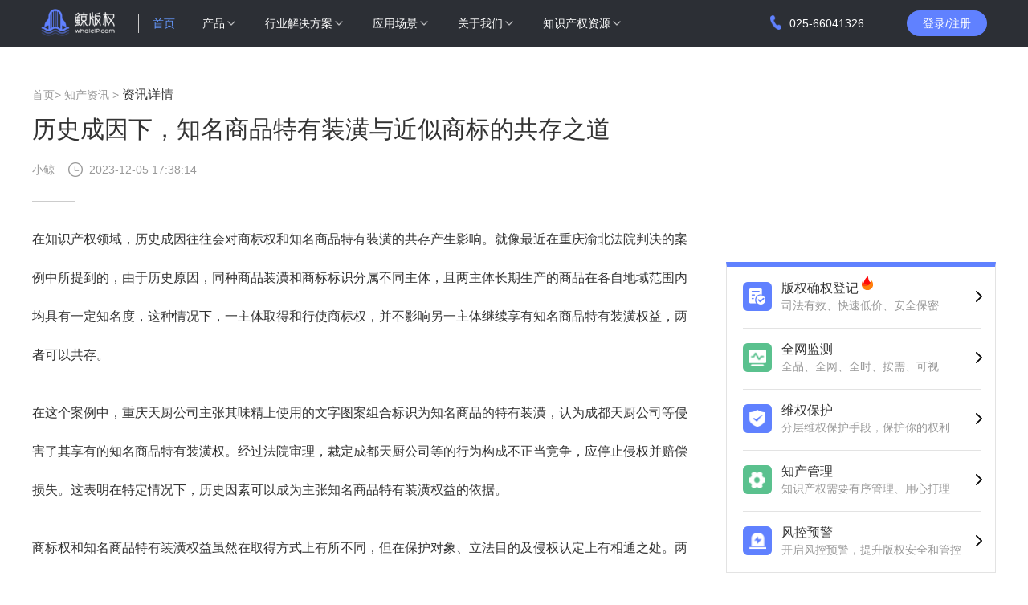

--- FILE ---
content_type: image/svg+xml
request_url: https://www.whaleip.com/_nuxt/img/solutionEdu.8526b62.svg
body_size: 870
content:
<svg width="24" height="24" viewBox="0 0 24 24" fill="none" xmlns="http://www.w3.org/2000/svg">
<path d="M3.91995 11.574C3.99295 11.574 4.06395 11.592 4.12695 11.627L5.65995 12.477V16.359C5.65983 16.4269 5.67599 16.4938 5.70707 16.5542C5.73814 16.6146 5.78323 16.6666 5.83856 16.706C5.89389 16.7454 5.95784 16.7709 6.02507 16.7805C6.09229 16.79 6.16083 16.7834 6.22495 16.761L6.85495 16.543C6.94195 16.513 7.03895 16.543 7.09495 16.616L8.06195 17.91C8.11534 17.9818 8.19002 18.0349 8.27535 18.0617C8.36068 18.0886 8.45231 18.0878 8.53719 18.0596C8.62207 18.0313 8.69586 17.977 8.74807 17.9044C8.80028 17.8317 8.82823 17.7445 8.82795 17.655V14.234L10.9679 15.421C11.6099 15.777 12.3899 15.777 13.0309 15.421L19.8729 11.627C19.9377 11.5909 20.0108 11.5723 20.0849 11.5732C20.159 11.5741 20.2316 11.5943 20.2955 11.6319C20.3594 11.6695 20.4124 11.7232 20.4491 11.7876C20.4858 11.852 20.5051 11.9249 20.5049 11.999V16.397C20.5049 17.175 20.0799 17.891 19.3959 18.263L13.0179 21.741C12.3829 22.086 11.6169 22.086 10.9819 21.741L4.60395 18.263C4.26851 18.0803 3.9885 17.8106 3.79335 17.4822C3.5982 17.1538 3.49512 16.779 3.49495 16.397V11.999C3.49495 11.764 3.68495 11.574 3.91995 11.574ZM13.0199 2.26L22.6699 7.526C22.7705 7.5809 22.8545 7.66187 22.9129 7.76041C22.9714 7.85895 23.0023 7.97141 23.0023 8.086C23.0023 8.20058 22.9714 8.31305 22.9129 8.41158C22.8545 8.51012 22.7705 8.59109 22.6699 8.646L13.0199 13.912C12.7074 14.0827 12.357 14.1721 12.0009 14.1721C11.6449 14.1721 11.2945 14.0827 10.9819 13.912L1.33195 8.646C1.23137 8.59109 1.14744 8.51012 1.08897 8.41158C1.03049 8.31305 0.999634 8.20058 0.999634 8.086C0.999634 7.97141 1.03049 7.85895 1.08897 7.76041C1.14744 7.66187 1.23137 7.5809 1.33195 7.526L10.9819 2.26C11.2945 2.08932 11.6449 1.99988 12.0009 1.99988C12.357 1.99988 12.7074 2.08932 13.0199 2.26Z" fill="#333333"/>
</svg>


--- FILE ---
content_type: image/svg+xml
request_url: https://www.whaleip.com/_nuxt/img/solutionIllustration.50c7baf.svg
body_size: 1363
content:
<svg width="25" height="24" viewBox="0 0 25 24" fill="none" xmlns="http://www.w3.org/2000/svg">
<path d="M3.3383 9.50782C4.74997 4.11335 10.1883 0.901116 15.4611 2.34612C20.4889 3.72502 24.0506 8.67892 22.7189 13.7651C22.3133 15.3139 21.3239 16.6345 19.9672 17.4362C19.2987 17.8326 18.5572 18.0904 17.7869 18.194C17.0167 18.2977 16.2334 18.2451 15.4839 18.0395L13.7794 17.5728C13.7052 17.5532 13.6278 17.5484 13.5518 17.5589C13.4757 17.5693 13.4025 17.5948 13.3364 17.6337C13.2702 17.6727 13.2125 17.7244 13.1664 17.7859C13.1204 17.8473 13.0871 17.9173 13.0683 17.9917C13.0311 18.1279 13.0461 18.2729 13.11 18.3979L13.1139 18.4073L13.1216 18.4234L13.1266 18.4329C13.2544 18.7051 13.505 19.3584 13.2933 20.1684C13.1317 20.7976 12.7276 21.3373 12.1694 21.6695C11.8962 21.8316 11.5932 21.9369 11.2783 21.9791C10.9635 22.0213 10.6434 21.9995 10.3372 21.9151C5.06497 20.4684 1.92608 14.9039 3.3383 9.50782ZM16.8633 11.8712C16.8017 12.0978 16.8339 12.3401 16.9533 12.5434C17.0733 12.7467 17.27 12.8951 17.5011 12.9562L17.9755 13.0812C18.2867 13.1628 18.6189 13.0756 18.8467 12.8517C19.0744 12.6278 19.1633 12.3017 19.08 11.9962C19.038 11.8451 18.957 11.7077 18.8451 11.5979C18.7333 11.488 18.5945 11.4094 18.4428 11.37L17.9683 11.245C17.7374 11.1842 17.4918 11.2159 17.2839 11.3334C17.0767 11.4506 16.9255 11.6445 16.8633 11.8712ZM15.06 7.44336C14.9978 7.67003 15.0305 7.9117 15.15 8.11559C15.2694 8.31892 15.4667 8.46726 15.6978 8.52781L16.1717 8.65281C16.6528 8.77948 17.1478 8.49892 17.2767 8.0267C17.3068 7.91357 17.3141 7.79558 17.2983 7.67958C17.2825 7.56358 17.2438 7.45187 17.1845 7.35094C17.1251 7.25001 17.0464 7.16187 16.9527 7.09161C16.859 7.02136 16.7524 6.97041 16.6389 6.9417L16.1644 6.81669C15.9334 6.75602 15.6878 6.78791 15.48 6.90558C15.2728 7.02225 15.1217 7.21614 15.06 7.44281V7.44336ZM10.5272 5.98891C10.465 6.21669 10.4972 6.45836 10.6166 6.66169C10.7366 6.86558 10.9333 7.01392 11.165 7.07503L11.6394 7.19892C12.1205 7.32559 12.615 7.04503 12.7439 6.5728C12.774 6.45971 12.7814 6.34176 12.7656 6.22579C12.7498 6.10981 12.7112 5.99813 12.6519 5.89721C12.5926 5.79628 12.5139 5.70813 12.4203 5.63785C12.3267 5.56757 12.2201 5.51657 12.1066 5.4878L11.6322 5.3628C11.4012 5.30213 11.1556 5.33402 10.9478 5.45169C10.7405 5.56836 10.5894 5.76225 10.5272 5.98891ZM6.91997 9.5317C6.85775 9.75893 6.88997 10.0006 7.00942 10.2039C7.12886 10.4078 7.32608 10.5567 7.55775 10.6173L8.03164 10.7417C8.34275 10.8234 8.67498 10.7362 8.90331 10.5123C9.13109 10.2884 9.21998 9.96226 9.13664 9.65671C9.09458 9.50558 9.0135 9.36818 8.90156 9.25828C8.78962 9.14838 8.65074 9.06986 8.49886 9.03059L8.02442 8.90559C7.79347 8.84475 7.5479 8.87644 7.33997 8.99393C7.13275 9.11115 6.98164 9.30504 6.91997 9.5317Z" fill="#333333"/>
</svg>


--- FILE ---
content_type: application/javascript; charset=UTF-8
request_url: https://www.whaleip.com/_nuxt/def3f4b.js
body_size: 1249
content:
(window.webpackJsonp=window.webpackJsonp||[]).push([[239],{1744:function(t,n,e){"use strict";e.r(n);var a=e(12),i=(e(82),e(41),e(63),e(83),e(23),e(42),e(824)),o=e(828),c={name:"infoDetail",components:{Mobile:i.default,Pc:o.default},layout:function(t){return t.isMobile?"mhome":"home"},head:function(){var t,n,e,a,i,o,c;return{__dangerouslyDisableSanitizers:["script"],title:null!==(t=null===(n=this.dataInfo)||void 0===n?void 0:n.headTitle)&&void 0!==t?t:"",meta:[{hid:"keywords",name:"keywords",content:null!==(e=null===(a=this.dataInfo)||void 0===a?void 0:a.keyWords)&&void 0!==e?e:""},{hid:"description",name:"description",content:null!==(i=null===(o=this.dataInfo)||void 0===o?void 0:o.description)&&void 0!==i?i:""}],link:[{rel:"canonical",href:"".concat("https://www.whaleip.com","/blog/infoDetail/").concat(this.dataInfo.id)}],script:[{hid:"json-ld",type:"application/ld+json",innerHTML:'{\n            "@context": "https://schema.org",\n            "@type": "Article",\n            "name": "'.concat(this.dataInfo.headTitle,'",\n            "description": "').concat(null===(c=this.dataInfo.description)||void 0===c?void 0:c.replace(/"/g,'\\"'),'",\n            "headline":"').concat(this.dataInfo.publishTime,'",\n            "image":"').concat(this.dataInfo.coverPicUrl,'",\n            "author":"').concat(this.dataInfo.author,'",\n            "url":"').concat("https://www.whaleip.com","/seo/infoDetail/").concat(this.dataInfo.id,'"\n          }')},{hid:"json-ld",type:"application/ld+json",innerHTML:'{\n            "@context": "https://schema.org",\n            "@type": "BreadcrumbList",\n            "itemListElement": [{\n                "@type": "ListItem",\n                "position": 1,\n                "name": "首页",\n                "item": "'.concat("https://www.whaleip.com",'"\n              },{\n                "@type": "ListItem",\n                "position": 2,\n                "name": "知产资讯",\n                "item": "').concat("https://www.whaleip.com",'/seo/infoList/1"\n              }]\n          }')}]}},asyncData:function(t){return Object(a.a)(regeneratorRuntime.mark((function n(){var e,a,i,o,c,r;return regeneratorRuntime.wrap((function(n){for(;;)switch(n.prev=n.next){case 0:return e=t.isMobile,a=t.$axios,i=t.params,o=t.redirect,n.next=1,a.get("".concat("https://back-customer.whaleip.com/","copyrightTopic/article/")+i.id);case 1:if("0000"!=(c=n.sent).data.code){n.next=2;break}return r=/<style[^>]*>([\s\S]*?)<\/style>/gi,c.data.data.content=c.data.data.content.replace(r,""),n.abrupt("return",{dataInfo:c.data.data,isMobile:e});case 2:return n.abrupt("return",o("/404"));case 3:case"end":return n.stop()}}),n)})))()}},r=e(100),s=Object(r.a)(c,(function(){var t=this,n=t._self._c;return n("div",{staticClass:"container"},[n(t.isMobile?"Mobile":"Pc",{tag:"component",attrs:{dataInfo:t.dataInfo}})],1)}),[],!1,null,null,null);n.default=s.exports}}]);

--- FILE ---
content_type: image/svg+xml
request_url: https://www.whaleip.com/_nuxt/img/monitorInfo.e03aa77.svg
body_size: 1465
content:
<svg width="24" height="24" viewBox="0 0 24 24" fill="none" xmlns="http://www.w3.org/2000/svg">
<path d="M6.5577 20.9992C6.38475 21.0023 6.2176 20.9379 6.09294 20.8201C5.96827 20.7023 5.89626 20.5408 5.89269 20.371C5.89635 20.2013 5.96836 20.0399 6.09294 19.9223C6.21751 19.8046 6.38451 19.7402 6.55734 19.7432H8.45742L8.67737 19.3425H13.7925L14.0125 19.7432H15.69C15.9672 19.9606 16.2638 20.1536 16.5757 20.3192C16.5757 20.3372 16.5779 20.3552 16.5779 20.3717C16.5742 20.5417 16.502 20.7032 16.3771 20.821C16.2522 20.9387 16.0849 21.0031 15.9118 20.9999L6.5577 20.9992ZM16.5633 19.0304C15.8608 18.544 15.3207 17.8642 15.0111 17.0768C15.3208 16.2894 15.8609 15.6097 16.5633 15.1232C17.2772 14.6266 18.1307 14.3604 19.0055 14.3614C19.8808 14.3601 20.7347 14.6264 21.4489 15.1232C22.151 15.6097 22.6907 16.2895 23 17.0768C22.6908 17.864 22.1512 18.5438 21.4493 19.0304C20.735 19.5273 19.8809 19.7935 19.0055 19.7921C18.1307 19.7932 17.2772 19.527 16.5633 19.0304ZM17.1902 17.0768C17.1873 17.553 17.3768 18.0109 17.717 18.3502C18.0573 18.6895 18.5206 18.8826 19.0055 18.8871C19.4905 18.8827 19.954 18.6896 20.2943 18.3503C20.6346 18.011 20.8241 17.553 20.8213 17.0768C20.824 16.6006 20.6345 16.1427 20.2942 15.8035C19.9538 15.4643 19.4905 15.2713 19.0055 15.2668C18.5209 15.2713 18.0577 15.4641 17.7174 15.803C17.3772 16.1419 17.1874 16.5994 17.1898 17.0753V17.0768H17.1902ZM14.514 18.5124H2.70952C2.47929 18.5267 2.24848 18.4953 2.03088 18.4201C1.81327 18.3448 1.61331 18.2274 1.44293 18.0747C1.29026 17.911 1.17265 17.7189 1.09708 17.5098C1.02151 17.3006 0.989516 17.0787 1.00301 16.8572V4.65808C1.00301 3.60441 1.62623 3 2.70879 3H19.7593C20.8415 3 21.4625 3.60585 21.4625 4.65808V13.8989C20.7823 13.6339 20.057 13.4984 19.3252 13.4996C18.1294 13.5018 16.9627 13.8618 15.9807 14.5318C14.9987 15.2018 14.248 16.1499 13.8288 17.2496C14.0047 17.6959 14.2346 18.1197 14.5136 18.512V18.5124H14.514ZM9.03701 10.1435L11.6347 12.3232C11.7947 12.4543 11.9996 12.5204 12.2076 12.5083C12.4155 12.4961 12.6109 12.4065 12.7539 12.2577L16.3356 8.32739C16.4 8.25797 16.4483 8.17562 16.4771 8.08605C16.5059 7.99648 16.5146 7.90183 16.5024 7.80866C16.4909 7.72419 16.4625 7.64277 16.419 7.56908C16.3754 7.49538 16.3174 7.43086 16.2484 7.3792C16.079 7.25041 15.8669 7.18816 15.6533 7.2046C15.4397 7.22104 15.2401 7.31498 15.0932 7.46811L12.1406 10.7299L9.57444 8.44259C9.42915 8.31599 9.2407 8.24765 9.04649 8.25112C8.85227 8.25458 8.66648 8.32961 8.52597 8.46131L5.81498 11.1083C5.6665 11.2487 5.58365 11.4431 5.58622 11.6457C5.58988 11.848 5.67823 12.0399 5.83037 12.1763C5.98989 12.3213 6.19956 12.4014 6.41693 12.4002C6.64622 12.4011 6.8665 12.3127 7.02952 12.1544L9.03664 10.1446V10.1435H9.03701ZM17.916 17.0768C17.9144 16.7911 18.028 16.5164 18.2322 16.3129C18.4363 16.1093 18.7143 15.9935 19.0052 15.9907C19.2962 15.9934 19.5742 16.1092 19.7784 16.3127C19.9826 16.5163 20.0964 16.791 20.0947 17.0768C20.0965 17.3626 19.9828 17.6374 19.7786 17.8411C19.5743 18.0447 19.2962 18.1606 19.0052 18.1632C18.714 18.1604 18.4359 18.0442 18.2318 17.8403C18.0276 17.6364 17.9142 17.3613 17.9164 17.0753V17.0768H17.916Z" fill="#333333"/>
</svg>


--- FILE ---
content_type: image/svg+xml
request_url: https://www.whaleip.com/_nuxt/img/management.3785e75.svg
body_size: 1332
content:
<svg width="25" height="24" viewBox="0 0 25 24" fill="none" xmlns="http://www.w3.org/2000/svg">
<path d="M12.2433 3.64886C12.6792 3.66449 13.1027 3.79777 13.469 4.03458C13.8204 4.23172 19.9576 7.55829 20.1933 7.68686C20.349 7.74307 20.4862 7.84114 20.5898 7.97029C20.6934 8.09943 20.7593 8.25465 20.7804 8.41886C20.7939 8.56552 20.7672 8.71309 20.703 8.84564C20.6388 8.97819 20.5396 9.09069 20.4161 9.17101C20.1933 9.30986 12.9461 13.5574 12.7104 13.6839C12.5699 13.7788 12.4043 13.8296 12.2347 13.83C12.0777 13.8255 11.9243 13.7813 11.789 13.7014C11.6647 13.623 4.33185 9.32486 4.13471 9.21901C3.99726 9.14584 3.88306 9.03563 3.80504 8.90088C3.72702 8.76612 3.6883 8.61221 3.69328 8.45658C3.70178 8.29773 3.75496 8.14452 3.8467 8.01456C3.93844 7.88461 4.06501 7.7832 4.21185 7.72201C4.43899 7.60586 10.7561 4.17086 11.0776 3.99344C11.4293 3.77864 11.8313 3.65983 12.2433 3.64886ZM4.81185 11.1223C4.7355 11.0604 4.64017 11.0265 4.54185 11.0265C4.44353 11.0265 4.3482 11.0604 4.27185 11.1223C4.09348 11.1893 3.94034 11.3101 3.83362 11.468C3.7269 11.6258 3.67186 11.8129 3.67613 12.0034C3.68833 12.1609 3.74299 12.3121 3.83431 12.4409C3.92563 12.5697 4.05018 12.6714 4.19471 12.735C4.33185 12.8134 11.1461 16.8039 11.4718 16.9907C11.6843 17.1605 11.9365 17.2733 12.2047 17.3186C12.4834 17.2767 12.7488 17.1714 12.9804 17.0109C13.1733 16.8922 19.919 12.942 20.1933 12.7856C20.3562 12.7278 20.499 12.6243 20.6046 12.4875C20.7102 12.3507 20.7743 12.1864 20.789 12.0142C20.7993 11.8622 20.7679 11.7103 20.6982 11.5749C20.6284 11.4394 20.5229 11.3257 20.3932 11.2459C20.2634 11.1661 20.1143 11.1233 19.962 11.1221C19.8097 11.121 19.6599 11.1615 19.529 11.2393C18.8433 11.5676 14.819 14.2277 14.0733 14.6062C12.5861 15.3776 12.449 15.3776 12.239 15.3776C12.0547 15.3776 11.789 15.3373 10.5076 14.6559C9.78756 14.2594 4.97899 11.2106 4.81185 11.1223ZM4.45185 14.1107C4.28749 14.1653 4.13274 14.2455 3.99328 14.3482C3.89645 14.4249 3.81834 14.5226 3.76488 14.634C3.71142 14.7454 3.684 14.8675 3.68471 14.991C3.68429 15.1492 3.7293 15.3041 3.81439 15.4375C3.89948 15.5708 4.02107 15.6769 4.16471 15.7432C4.36185 15.8516 11.2447 19.89 11.5104 20.049C11.7177 20.2185 11.9689 20.3253 12.2347 20.3572C12.51 20.3268 12.7712 20.2201 12.989 20.049C13.2547 19.8926 19.9104 15.9909 20.2061 15.8242C20.3699 15.754 20.5121 15.6417 20.6182 15.4986C20.7244 15.3556 20.7907 15.1869 20.8104 15.0099C20.8417 14.8168 20.7959 14.6192 20.6829 14.4596C20.5698 14.3 20.3986 14.1912 20.2061 14.1566C20.0412 14.1612 19.8808 14.212 19.7433 14.3032C19.5118 14.4317 13.3918 17.8667 13.1561 17.9953C12.8619 18.1752 12.5571 18.3371 12.2433 18.48C11.9665 18.3538 11.6987 18.2087 11.4418 18.0459C11.189 17.892 5.18899 14.2779 5.06899 14.2196C4.87762 14.1259 4.66371 14.0882 4.45185 14.1107Z" fill="#333333"/>
</svg>


--- FILE ---
content_type: image/svg+xml
request_url: https://www.whaleip.com/_nuxt/img/solutionRegister.08da017.svg
body_size: 803
content:
<svg width="25" height="24" viewBox="0 0 25 24" fill="none" xmlns="http://www.w3.org/2000/svg">
<circle cx="12.2518" cy="12" r="9" fill="#333333"/>
<path d="M16.7195 10.2536H14.8601C14.8071 9.94863 14.7093 9.6785 14.5668 9.44318C14.4242 9.20455 14.2469 9.00237 14.0348 8.83665C13.8227 8.67093 13.5807 8.54664 13.3089 8.46378C13.0405 8.3776 12.7505 8.33452 12.4389 8.33452C11.8854 8.33452 11.3949 8.47372 10.9673 8.75213C10.5398 9.02722 10.205 9.43158 9.96307 9.9652C9.72112 10.4955 9.60014 11.1435 9.60014 11.9091C9.60014 12.688 9.72112 13.3442 9.96307 13.8778C10.2083 14.4081 10.5431 14.8092 10.9673 15.081C11.3949 15.3494 11.8838 15.4837 12.4339 15.4837C12.7389 15.4837 13.0239 15.4439 13.2891 15.3643C13.5575 15.2815 13.7978 15.1605 14.0099 15.0014C14.2254 14.8423 14.406 14.6468 14.5518 14.4148C14.701 14.1828 14.8037 13.9176 14.8601 13.6193L16.7195 13.6293C16.6499 14.1132 16.4991 14.5672 16.267 14.9915C16.0384 15.4157 15.7384 15.7902 15.3672 16.1151C14.996 16.4366 14.5618 16.6884 14.0646 16.8707C13.5675 17.0497 13.0156 17.1392 12.4091 17.1392C11.5142 17.1392 10.7154 16.9321 10.0128 16.5178C9.31013 16.1035 8.75663 15.5052 8.35227 14.723C7.94792 13.9408 7.74574 13.0028 7.74574 11.9091C7.74574 10.812 7.94957 9.87405 8.35724 9.09517C8.76491 8.31297 9.32008 7.71473 10.0227 7.30043C10.7254 6.88613 11.5208 6.67898 12.4091 6.67898C12.9759 6.67898 13.5028 6.75852 13.9901 6.91761C14.4773 7.0767 14.9115 7.31037 15.2926 7.61861C15.6738 7.92353 15.987 8.29806 16.2322 8.74219C16.4808 9.183 16.6432 9.68679 16.7195 10.2536Z" fill="white"/>
</svg>


--- FILE ---
content_type: image/svg+xml
request_url: https://www.whaleip.com/_nuxt/img/solutionMedia.1228074.svg
body_size: 1252
content:
<svg width="25" height="24" viewBox="0 0 25 24" fill="none" xmlns="http://www.w3.org/2000/svg">
<path d="M19.2973 19.2727C19.3576 19.2727 19.4154 19.2488 19.458 19.2062C19.5006 19.1635 19.5246 19.1057 19.5246 19.0455V3.13636C19.5242 2.83509 19.4044 2.54624 19.1914 2.33321C18.9783 2.12017 18.6895 2.00034 18.3882 2H3.38819C3.08692 2.00034 2.79807 2.12017 2.58504 2.33321C2.372 2.54624 2.25217 2.83509 2.25183 3.13636V18.1364C2.25217 18.4376 2.372 18.7265 2.58504 18.9395C2.79807 19.1526 3.08692 19.2724 3.38819 19.2727H19.2973ZM12.7064 5.63636H15.4336C15.5542 5.63636 15.6698 5.68425 15.7551 5.7695C15.8403 5.85474 15.8882 5.97036 15.8882 6.09091C15.8882 6.21146 15.8403 6.32708 15.7551 6.41232C15.6698 6.49757 15.5542 6.54545 15.4336 6.54545H12.7064C12.5858 6.54545 12.4702 6.49757 12.385 6.41232C12.2997 6.32708 12.2518 6.21146 12.2518 6.09091C12.2518 5.97036 12.2997 5.85474 12.385 5.7695C12.4702 5.68425 12.5858 5.63636 12.7064 5.63636ZM12.7064 9.27273H15.4336C15.5542 9.27273 15.6698 9.32062 15.7551 9.40586C15.8403 9.4911 15.8882 9.60672 15.8882 9.72727C15.8882 9.84783 15.8403 9.96344 15.7551 10.0487C15.6698 10.1339 15.5542 10.1818 15.4336 10.1818H12.7064C12.5858 10.1818 12.4702 10.1339 12.385 10.0487C12.2997 9.96344 12.2518 9.84783 12.2518 9.72727C12.2518 9.60672 12.2997 9.4911 12.385 9.40586C12.4702 9.32062 12.5858 9.27273 12.7064 9.27273ZM5.88819 6.09091C5.88812 5.99667 5.91734 5.90473 5.97182 5.82783C6.02629 5.75092 6.10332 5.69285 6.19225 5.66164C6.28117 5.63044 6.3776 5.62765 6.46818 5.65366C6.55877 5.67967 6.63903 5.73319 6.69785 5.80682L9.52456 9.34063V6.09091C9.52456 5.97036 9.57245 5.85474 9.65769 5.7695C9.74294 5.68425 9.85855 5.63636 9.9791 5.63636C10.0997 5.63636 10.2153 5.68425 10.3005 5.7695C10.3858 5.85474 10.4336 5.97036 10.4336 6.09091V10.6364C10.4337 10.7306 10.4045 10.8225 10.35 10.8994C10.2956 10.9764 10.2185 11.0344 10.1296 11.0656C10.0407 11.0968 9.94424 11.0996 9.85366 11.0736C9.76308 11.0476 9.68282 10.9941 9.62399 10.9205L6.79729 7.38665V10.6364C6.79729 10.7569 6.7494 10.8725 6.66415 10.9578C6.57891 11.043 6.46329 11.0909 6.34274 11.0909C6.22219 11.0909 6.10657 11.043 6.02133 10.9578C5.93608 10.8725 5.88819 10.7569 5.88819 10.6364V6.09091ZM6.34274 13.8182H15.4336C15.5542 13.8182 15.6698 13.8661 15.7551 13.9513C15.8403 14.0366 15.8882 14.1522 15.8882 14.2727C15.8882 14.3933 15.8403 14.5089 15.7551 14.5941C15.6698 14.6794 15.5542 14.7273 15.4336 14.7273H6.34274C6.22219 14.7273 6.10657 14.6794 6.02133 14.5941C5.93608 14.5089 5.88819 14.3933 5.88819 14.2727C5.88819 14.1522 5.93608 14.0366 6.02133 13.9513C6.10657 13.8661 6.22219 13.8182 6.34274 13.8182ZM22.2518 6.77273V20.8636C22.2515 21.1649 22.1317 21.4538 21.9186 21.6668C21.7056 21.8798 21.4167 21.9997 21.1155 22H7.02456C6.72328 21.9997 6.43444 21.8798 6.2214 21.6668C6.00837 21.4538 5.88853 21.1649 5.88819 20.8636V20.1818H19.2973C19.5986 20.1815 19.8874 20.0616 20.1004 19.8486C20.3135 19.6356 20.4333 19.3467 20.4336 19.0455V5.63636H21.1155C21.4167 5.6367 21.7056 5.75653 21.9186 5.96957C22.1317 6.18261 22.2515 6.47145 22.2518 6.77273Z" fill="#333333"/>
</svg>


--- FILE ---
content_type: image/svg+xml
request_url: https://www.whaleip.com/_nuxt/img/solutionArticle.74f0c6e.svg
body_size: 674
content:
<svg width="25" height="24" viewBox="0 0 25 24" fill="none" xmlns="http://www.w3.org/2000/svg">
<path d="M17.3937 2.63455C17.0435 2.28364 16.3644 2 15.8737 2H6.35549C5.47194 2 4.75549 2.77818 4.75549 3.74V20.26C4.75549 21.2209 5.47372 22 6.35549 22H19.1555C20.039 22 20.7555 21.2182 20.7555 20.2618V6.91818C20.7555 6.41364 20.4684 5.71636 20.1226 5.37L17.3937 2.63364V2.63455ZM9.19994 7.45455H16.311C16.5468 7.45458 16.7728 7.55038 16.9395 7.72086C17.1062 7.89135 17.1998 8.12256 17.1998 8.36364C17.1998 8.60472 17.1062 8.83593 16.9395 9.00641C16.7728 9.1769 16.5468 9.27269 16.311 9.27273H9.19994C9.0832 9.27275 8.96759 9.24924 8.85973 9.20357C8.75187 9.15789 8.65387 9.09093 8.57131 9.00651C8.48875 8.92209 8.42327 8.82187 8.37859 8.71156C8.33391 8.60126 8.31091 8.48303 8.31091 8.36364C8.31091 8.24424 8.33391 8.12602 8.37859 8.01571C8.42327 7.90541 8.48875 7.80518 8.57131 7.72076C8.65387 7.63634 8.75187 7.56938 8.85973 7.52371C8.96759 7.47803 9.0832 7.45453 9.19994 7.45455ZM9.19994 11.0909H12.7555C12.9912 11.0909 13.2173 11.1867 13.384 11.3572C13.5507 11.5277 13.6444 11.7589 13.6444 12C13.6444 12.2411 13.5507 12.4723 13.384 12.6428C13.2173 12.8133 12.9912 12.9091 12.7555 12.9091H9.19994C8.96419 12.9091 8.7381 12.8133 8.5714 12.6428C8.4047 12.4723 8.31105 12.2411 8.31105 12C8.31105 11.7589 8.4047 11.5277 8.5714 11.3572C8.7381 11.1867 8.96419 11.0909 9.19994 11.0909Z" fill="#333333"/>
</svg>


--- FILE ---
content_type: image/svg+xml
request_url: https://www.whaleip.com/_nuxt/img/solutionCourse.c376f40.svg
body_size: 615
content:
<svg width="25" height="24" viewBox="0 0 25 24" fill="none" xmlns="http://www.w3.org/2000/svg">
<path d="M5.64328 20.7135C5.64328 21.4022 5.14113 21.9614 4.45887 21.9614H3.18441C2.50214 21.9614 2 21.4022 2 20.7135V19.5702H5.64328V20.7135ZM2 8.35537H5.64328V18.3223H2V8.35537ZM5.64328 7.0551L2 7.09366V5.80716C2 5.11846 2.50214 4.55923 3.18441 4.55923H4.45887C5.14113 4.55923 5.64328 5.11846 5.64328 5.80716V7.0551ZM11.8764 20.7135C11.8764 21.4022 11.3224 21.9614 10.6402 21.9614H8.09123C7.40897 21.9614 6.95867 21.4022 6.95867 20.7135V19.584H11.8764V20.7135ZM11.8764 18.2837L6.95867 18.27V5.82094H11.8764V18.2837ZM11.8764 4.58678L6.95867 4.54821V3.24793C6.95867 2.55923 7.40897 2 8.09123 2H10.6402C11.3224 2 11.8764 2.55923 11.8764 3.24793V4.58678ZM19.2912 20.7521C19.2912 21.4408 18.7372 22 18.055 22H14.3216C13.6394 22 13.0854 21.4408 13.0854 20.7521V5.82094C13.0854 5.13223 13.6394 4.573 14.3216 4.573H18.055C18.7372 4.573 19.2912 5.13223 19.2912 5.82094V20.7521ZM22.9973 20.7521C22.9973 21.4408 22.5224 22 21.8374 22H21.6437C20.9614 22 20.5357 21.4931 20.5357 20.8044V18.3361L22.9945 18.2837V20.7521H22.9973ZM22.9973 16.9697L20.5384 17.022V13.3581L22.9973 13.3444V16.9697ZM22.9973 12.0331H20.5384V9.57576C20.5384 8.88705 20.9641 8.27548 21.6464 8.27548H21.8402C22.5224 8.27548 23 8.83471 23 9.52342V12.0331H22.9973Z" fill="#333333"/>
</svg>


--- FILE ---
content_type: application/javascript; charset=UTF-8
request_url: https://www.whaleip.com/_nuxt/8a04632.js
body_size: 7452
content:
(window.webpackJsonp=window.webpackJsonp||[]).push([[2,142,143,144],{1e3:function(t,e,i){"use strict";i(790)},1001:function(t,e,i){var n=i(80)((function(t){return t[1]}));n.push([t.i,".info-carousel-container[data-v-b4e08268]{height:100%;overflow:hidden;width:100%}.info-carousel-container .i-c-item[data-v-b4e08268]{height:200px;overflow:hidden;width:336px}.info-carousel-container .i-i-img[data-v-b4e08268]{cursor:pointer;height:200px;width:336px}.info-carousel-container[data-v-b4e08268] .ivu-carousel-dots-inside{display:inline-block;right:12px;top:12px;width:auto}.info-carousel-container[data-v-b4e08268] .ivu-carousel-dots li button{background:#fff;border-radius:50%;height:6px;opacity:.6;width:6px}.info-carousel-container[data-v-b4e08268] .ivu-carousel-dots .ivu-carousel-active button{opacity:1}",""]),n.locals={},t.exports=n},1002:function(t,e){t.exports="[data-uri]"},1003:function(t,e){t.exports="[data-uri]"},1004:function(t,e){t.exports="[data-uri]"},1005:function(t,e){t.exports="[data-uri]"},1006:function(t,e){t.exports="[data-uri]"},1007:function(t,e){t.exports="[data-uri]"},1008:function(t,e){t.exports="[data-uri]"},1009:function(t,e,i){"use strict";i(791)},1010:function(t,e,i){var n=i(80)((function(t){return t[1]}));n.push([t.i,".content-box-container[data-v-8bf991fc]{border:1px solid #e3e3e3;border-top:6px solid #6081ff;width:100%}.content-box-container .c-c-item[data-v-8bf991fc]{cursor:pointer;height:76px;padding:19px 0 0 20px;position:relative;width:100%}.content-box-container .c-c-item .c-i-left[data-v-8bf991fc]{background:#6081ff;border-radius:6px;float:left;height:36px;margin-right:12px;overflow:hidden;width:36px}.content-box-container .c-c-item .c-i-left img[data-v-8bf991fc]{float:left;height:22px;margin:7px;width:22px}.content-box-container .c-c-item .c-l-grren[data-v-8bf991fc]{background:#5ac18e}.content-box-container .c-c-item .c-i-right[data-v-8bf991fc]{float:left}.content-box-container .c-c-item .c-i-right .c-r-title[data-v-8bf991fc]{color:#333;display:inline-block;font-size:16px;font-weight:500;height:16px;line-height:16px;position:relative}.content-box-container .c-c-item .c-i-right .c-r-title img[data-v-8bf991fc]{position:absolute;right:-18px;top:-7px}.content-box-container .c-c-item .c-i-right .c-r-content[data-v-8bf991fc]{color:#999;font-size:14px;font-weight:400;height:14px;line-height:14px;margin-top:4px}.content-box-container .c-c-item .c-r-icon[data-v-8bf991fc]{float:right;margin-right:16px;margin-top:11px}.content-box-container .c-c-item[data-v-8bf991fc]:hover{border:1px solid #69f;box-shadow:0 4px 24px 0 rgba(96,129,255,.29)}.content-box-container .c-c-item:hover .c-r-title[data-v-8bf991fc]{color:#69f;-webkit-text-decoration:underline;text-decoration:underline}.content-box-container .c-c-item .c-i-line[data-v-8bf991fc]{background:#e3e3e3;bottom:-1px;height:1px;position:absolute;width:296px;z-index:-1}",""]),n.locals={},t.exports=n},1011:function(t,e,i){t.exports=i.p+"img/code1.6784821.png"},1012:function(t,e,i){t.exports=i.p+"img/code2.8770468.png"},1013:function(t,e,i){"use strict";i(792)},1014:function(t,e,i){var n=i(80)((function(t){return t[1]}));n.push([t.i,".code-box-conatiner[data-v-0d8f9102]{border:1px solid #e3e3e3;border-top:6px solid #6081ff;width:100%}.code-box-conatiner .c-c-item[data-v-0d8f9102]{overflow:hidden;padding:24px 20px 33px;position:relative}.code-box-conatiner .c-c-item .c-i-left[data-v-0d8f9102]{float:left;height:96px;margin-right:20px;width:96px}.code-box-conatiner .c-c-item .c-i-right[data-v-0d8f9102]{float:left;padding-top:11px;width:178px}.code-box-conatiner .c-c-item .c-i-right .c-r-title[data-v-0d8f9102]{color:#333;font-size:16px;font-weight:500}.code-box-conatiner .c-c-item .c-i-right .c-r-content[data-v-0d8f9102]{color:#999;font-size:14px;font-weight:500;margin-top:4px}.code-box-conatiner .c-c-item .c-i-line[data-v-0d8f9102]{background:#e3e3e3;bottom:0;height:1px;margin:0 auto;position:absolute;width:296px}",""]),n.locals={},t.exports=n},1050:function(t,e,i){"use strict";i.r(e);i(16),i(52);var n={name:"detailPage",props:["dataInfo","h2Texts"],data:function(){return{timeIcon:i(772)}},mounted:function(){document.querySelectorAll("h2").forEach((function(t,e){t.id="".concat(e+1),t.style.scrollMarginTop="80px"}))},methods:{handleClick:function(){location.href=this.$baseUrl}}},a=(i(996),i(998),i(100)),o=Object(a.a)(n,(function(){var t,e=this,i=e._self._c;return i("div",{staticClass:"detail-page-container"},[i("div",{staticClass:"d-c-top"},[i("a",{staticClass:"d-t-left",staticStyle:{cursor:"pointer"},attrs:{href:e.$baseUrl}},[e._v("首页")]),e._v(">\n    "),i("nuxt-link",{staticClass:"d-t-left",attrs:{to:"/seo/infoList/1"}},[e._v(e._s(e.dataInfo.category||"知产资讯"))]),e._v("\n    > "),i("span",{staticClass:"d-t-right"},[e._v("资讯详情")])],1),e._v(" "),i("h1",{staticClass:"d-c-title"},[e._v("\n    "+e._s(e.dataInfo.title)+"\n  ")]),e._v(" "),i("div",{staticClass:"d-c-author"},[i("div",{staticClass:"d-c-left"},[e._v(e._s(e.dataInfo.author))]),e._v(" "),i("div",{staticClass:"d-c-right"},[i("img",{attrs:{src:e.timeIcon,alt:e.dataInfo.publishTime}}),e._v(" "),i("span",[e._v(e._s(e.dataInfo.publishTime))])])]),e._v(" "),(null===(t=e.h2Texts)||void 0===t?void 0:t.length)>0?i("ul",{staticClass:"tab-list"},[i("div",[e._v("目录:")]),e._v(" "),e._l(e.h2Texts,(function(t,n){return i("li",{key:n},[i("a",{attrs:{href:"#".concat(n+1)}},[e._v(e._s(t))])])}))],2):e._e(),e._v(" "),i("div",{staticClass:"d-c-line"}),e._v(" "),i("div",{staticClass:"d-c-content",domProps:{innerHTML:e._s(e.dataInfo.content)}})])}),[],!1,null,"1490b99c",null);e.default=o.exports},1141:function(t,e,i){var n=i(1512);n.__esModule&&(n=n.default),"string"==typeof n&&(n=[[t.i,n,""]]),n.locals&&(t.exports=n.locals);(0,i(81).default)("228cbde1",n,!0,{sourceMap:!1})},1235:function(t,e,i){"use strict";i.r(e);var n=i(12),a=(i(82),{name:"carousel",data:function(){return{value:0,bannerData:[]}},mounted:function(){this.getData()},methods:{getData:function(){var t=this;return Object(n.a)(regeneratorRuntime.mark((function e(){var i;return regeneratorRuntime.wrap((function(e){for(;;)switch(e.prev=e.next){case 0:return e.next=1,t.$ajax("/broadcast/picture/4",{},"GET");case 1:"0000"==(i=e.sent).code?t.bannerData=i.data:t.$Message.error(i.message);case 2:case"end":return e.stop()}}),e)})))()},goPage:function(t){window.open(t)}}}),o=(i(1e3),i(100)),c=Object(o.a)(a,(function(){var t=this,e=t._self._c;return e("div",{staticClass:"info-carousel-container"},[1==t.bannerData.length?e("img",{staticClass:"i-i-img",attrs:{src:t.bannerData[0].fileUrl,alt:t.bannerData[0].url},on:{click:function(e){return t.goPage(t.bannerData[0].url)}}}):e("Carousel",{attrs:{autoplay:"",loop:"","autoplay-speed":1e4,arrow:"never",trigger:"hover"},model:{value:t.value,callback:function(e){t.value=e},expression:"value"}},t._l(t.bannerData,(function(i,n){return e("CarouselItem",{key:n,staticClass:"i-c-item"},[e("img",{staticClass:"i-i-img",attrs:{src:i.fileUrl,alt:i.fileUrl},on:{click:function(e){return t.goPage(i.url)}}})])})),1)],1)}),[],!1,null,"b4e08268",null);e.default=c.exports},1236:function(t,e,i){"use strict";i.r(e);var n={name:"contentBox",data:function(){return{hotIcon:i(1002),goIcon:i(1003),list:[{title:"版权确权登记",hot:!0,content:"司法有效、快速低价、安全保密",icon:i(1004),key:1,greenIcon:!1,url:"/registration"},{title:"全网监测",hot:!1,content:"全品、全网、全时、按需、可视",icon:i(1005),key:2,greenIcon:!0,url:"/monitorInfo"},{title:"维权保护",hot:!1,content:"分层维权保护手段，保护你的权利",icon:i(1006),key:3,greenIcon:!1,url:"/protection"},{title:"知产管理",hot:!1,content:"知识产权需要有序管理、用心打理",icon:i(1007),key:4,greenIcon:!0,url:"/management"},{title:"风控预警 ",hot:!1,content:"开启风控预警，提升版权安全和管控",icon:i(1008),key:5,greenIcon:!1,url:"/riskcontrolInfo"}]}},methods:{goPage:function(t){window.location.href=this.$baseUrl+t}}},a=(i(1009),i(100)),o=Object(a.a)(n,(function(){var t=this,e=t._self._c;return e("div",{staticClass:"content-box-container"},t._l(t.list,(function(i){return e("div",{key:i.key,staticClass:"c-c-item",on:{click:function(e){return t.goPage(i.url)}}},[e("div",{staticClass:"c-i-left",class:{"c-l-grren":i.greenIcon}},[e("img",{attrs:{src:i.icon,alt:i.content}})]),t._v(" "),e("div",{staticClass:"c-i-right"},[e("div",{staticClass:"c-r-title"},[t._v("\n        "+t._s(i.title)),i.hot?e("img",{attrs:{src:t.hotIcon,alt:i.title}}):t._e()]),t._v(" "),e("div",{staticClass:"c-r-content"},[t._v(t._s(i.content))])]),t._v(" "),e("img",{staticClass:"c-r-icon",attrs:{src:t.goIcon,alt:i.content}}),t._v(" "),5!=i.key?e("div",{staticClass:"c-i-line"}):t._e()])})),0)}),[],!1,null,"8bf991fc",null);e.default=o.exports},1237:function(t,e,i){"use strict";i.r(e);var n={name:"codeBox",data:function(){return{list:[{title:"关注【鲸版权】微信公众号",content:"获取最新知产资讯",icon:i(1011),key:1},{title:"添加【版权小鱼】微信好友",content:"为您提供1对1咨询服务",icon:i(1012),key:2}]}}},a=(i(1013),i(100)),o=Object(a.a)(n,(function(){var t=this,e=t._self._c;return e("div",{staticClass:"code-box-conatiner"},t._l(t.list,(function(i){return e("div",{key:i.key,staticClass:"c-c-item"},[e("img",{staticClass:"c-i-left",attrs:{src:i.icon,alt:i.content}}),t._v(" "),e("div",{staticClass:"c-i-right"},[e("div",{staticClass:"c-r-title"},[t._v(t._s(i.title))]),t._v(" "),e("div",{staticClass:"c-r-content"},[t._v(t._s(i.content))])]),t._v(" "),1==i.key?e("div",{staticClass:"c-i-line"}):t._e()])})),0)}),[],!1,null,"0d8f9102",null);e.default=o.exports},1511:function(t,e,i){"use strict";i(1141)},1512:function(t,e,i){var n=i(80)((function(t){return t[1]}));n.push([t.i,".info-detail-container[data-v-f668b7b0]{min-width:1200px;width:100%}.info-detail-container .i-c-center[data-v-f668b7b0]{margin:0 auto;overflow:hidden;padding:48px 0 98px;width:1200px}.info-detail-container .i-c-center .i-c-left[data-v-f668b7b0]{float:left;margin-right:36px;width:828px}.info-detail-container .i-c-center .i-c-right[data-v-f668b7b0]{float:left;width:336px}.info-detail-container .i-c-center .i-c-right .i-r-carousel[data-v-f668b7b0]{height:200px;margin-bottom:20px;width:336px}.info-detail-container .i-c-center .i-c-right .i-r-content[data-v-f668b7b0]{margin-bottom:20px}",""]),n.locals={},t.exports=n},788:function(t,e,i){var n=i(997);n.__esModule&&(n=n.default),"string"==typeof n&&(n=[[t.i,n,""]]),n.locals&&(t.exports=n.locals);(0,i(81).default)("003f546f",n,!0,{sourceMap:!1})},789:function(t,e,i){var n=i(999);n.__esModule&&(n=n.default),"string"==typeof n&&(n=[[t.i,n,""]]),n.locals&&(t.exports=n.locals);(0,i(81).default)("2f289fd1",n,!0,{sourceMap:!1})},790:function(t,e,i){var n=i(1001);n.__esModule&&(n=n.default),"string"==typeof n&&(n=[[t.i,n,""]]),n.locals&&(t.exports=n.locals);(0,i(81).default)("49d72491",n,!0,{sourceMap:!1})},791:function(t,e,i){var n=i(1010);n.__esModule&&(n=n.default),"string"==typeof n&&(n=[[t.i,n,""]]),n.locals&&(t.exports=n.locals);(0,i(81).default)("37f0d708",n,!0,{sourceMap:!1})},792:function(t,e,i){var n=i(1014);n.__esModule&&(n=n.default),"string"==typeof n&&(n=[[t.i,n,""]]),n.locals&&(t.exports=n.locals);(0,i(81).default)("3287618c",n,!0,{sourceMap:!1})},828:function(t,e,i){"use strict";i.r(e);var n=i(1050),a=i(1235),o=i(1236),c=i(1237),r={name:"infoDetail",components:{DetailPage:n.default,InfoCarousel:a.default,contentBox:o.default,codeBox:c.default},props:["dataInfo","h2Texts"],data:function(){return{}},methods:{}},l=(i(1511),i(100)),s=Object(l.a)(r,(function(){var t=this,e=t._self._c;return e("div",{staticClass:"info-detail-container"},[e("div",{staticClass:"i-c-center"},[e("div",{staticClass:"i-c-left"},[e("detail-page",{attrs:{dataInfo:t.dataInfo,h2Texts:t.h2Texts}})],1),t._v(" "),e("div",{staticClass:"i-c-right"},[e("info-carousel",{staticClass:"i-r-carousel"}),t._v(" "),e("content-box",{staticClass:"i-r-content"}),t._v(" "),e("code-box")],1)])])}),[],!1,null,"f668b7b0",null);e.default=s.exports;installComponents(s,{DetailPage:i(1050).default})},996:function(t,e,i){"use strict";i(788)},997:function(t,e,i){var n=i(80)((function(t){return t[1]}));n.push([t.i,".detail-page-container[data-v-1490b99c]{overflow:hidden;width:100%}.detail-page-container .d-c-top[data-v-1490b99c]{color:#999;font-size:14px;font-weight:400}.detail-page-container .d-c-top .d-t-left[data-v-1490b99c]{color:#999;cursor:pointer}.detail-page-container .d-c-top .d-t-right[data-v-1490b99c]{color:#333;font-size:16px;font-weight:400}.detail-page-container .d-c-title[data-v-1490b99c]{color:#333;font-size:30px;font-weight:500;line-height:42px;margin-top:10px}.detail-page-container .d-c-author[data-v-1490b99c]{color:#999;font-size:14px;font-weight:400;height:18px;line-height:18px;margin:20px 0 30px;overflow:hidden}.detail-page-container .d-c-author .d-c-left[data-v-1490b99c]{float:left;margin-right:17px}.detail-page-container .d-c-author .d-c-right[data-v-1490b99c]{float:left;overflow:hidden}.detail-page-container .d-c-author .d-c-right img[data-v-1490b99c]{float:left;height:18px;margin-right:8px;width:18px}.detail-page-container .d-c-author .d-c-right span[data-v-1490b99c]{float:left}.detail-page-container .d-c-introduction[data-v-1490b99c]{color:#999;font-size:16px;font-weight:400;line-height:24px;margin-bottom:22px}.detail-page-container .tab-list[data-v-1490b99c]{background-color:#f8fcfe;border-radius:10px;color:#000;margin-bottom:10px;padding:10px 20px}.detail-page-container .tab-list>div[data-v-1490b99c]:first-of-type{font-size:18px;font-weight:bolder;margin-bottom:15px}.detail-page-container .tab-list>li[data-v-1490b99c]{list-style:circle;margin-bottom:15px;margin-left:20px;-webkit-text-decoration:underline;text-decoration:underline}.detail-page-container .tab-list>li a[data-v-1490b99c]{color:#000;cursor:pointer;font-size:15px}.detail-page-container .tab-list>li a[data-v-1490b99c],.detail-page-container .tab-list>li a[data-v-1490b99c]:hover{-webkit-text-decoration:underline;text-decoration:underline}.detail-page-container .d-c-line[data-v-1490b99c]{background:#ccc;height:1px;margin-bottom:23px;width:54px}.detail-page-container .d-c-content[data-v-1490b99c]{color:#333;width:100%}.detail-page-container .d-c-content[data-v-1490b99c] h1{font-size:36px;line-height:72px;margin-bottom:36px}.detail-page-container .d-c-content[data-v-1490b99c] h2{font-size:24px;line-height:48px;margin-bottom:24px}.detail-page-container .d-c-content[data-v-1490b99c] h3{font-size:22px;line-height:44px;margin-bottom:22px}.detail-page-container .d-c-content[data-v-1490b99c] h4{font-size:20px;line-height:40px;margin-bottom:20px}.detail-page-container .d-c-content[data-v-1490b99c] h5{font-size:18px;line-height:36px;margin-bottom:18px}.detail-page-container .d-c-content[data-v-1490b99c] ol li{font-size:16px;line-height:32px;margin-bottom:12px}.detail-page-container .d-c-content[data-v-1490b99c] ul li{font-size:16px;line-height:23px;margin-bottom:12px}.detail-page-container .d-c-content[data-v-1490b99c] p{color:#333;font-size:16px;line-height:48px;margin-bottom:24px}",""]),n.locals={},t.exports=n},998:function(t,e,i){"use strict";i(789)},999:function(t,e,i){var n=i(80)((function(t){return t[1]}));n.push([t.i,".d-c-content[data-v-1490b99c] p{max-width:100%;word-break:break-all}",""]),n.locals={},t.exports=n}}]);

--- FILE ---
content_type: image/svg+xml
request_url: https://www.whaleip.com/_nuxt/img/brandOfflineStore.4a33550.svg
body_size: 825
content:
<svg width="24" height="24" viewBox="0 0 24 24" fill="none" xmlns="http://www.w3.org/2000/svg">
<rect x="7.19995" y="4.79999" width="10.8" height="14.4" fill="white"/>
<path d="M12 0L2.29907 3.14L2.3482 15.3676L2.35918 15.5001C2.37682 15.5805 2.7499 17.5231 4.61655 19.3943C6.05181 20.837 9.5712 22.7211 11.0731 23.5254C11.3091 23.6521 11.485 23.7456 11.5861 23.803L11.9426 24L12.3804 23.7734C13.2583 23.3347 17.7231 21.062 19.3822 19.397C21.2508 17.524 21.6239 15.5815 21.6398 15.501L21.7009 3.14093L12 0Z" fill="#333333"/>
<path d="M6.59998 10.8L10.8 15L17.4 8.40002" stroke="white" stroke-width="2" stroke-linecap="round" stroke-linejoin="round"/>
<circle cx="18" cy="18" r="6" fill="white"/>
<path d="M18.0257 14C19.6968 14 21.0515 15.4043 21.0515 17.1362C21.0515 18.1633 20.5609 19.2419 19.7692 20.2333C19.4821 20.5954 19.1629 20.9287 18.8156 21.2286C18.4869 21.5076 18.2297 21.6667 18.0257 21.6667C17.8465 21.6667 17.6264 21.5438 17.3527 21.3252L17.2688 21.2567L17.2354 21.2281C16.8883 20.9283 16.5692 20.5953 16.2823 20.2333C15.491 19.2419 15 18.1633 15 17.1362C15 15.4048 16.3547 14 18.0257 14ZM18.0257 15.7429C17.6696 15.7425 17.3278 15.889 17.0757 16.1503C16.8235 16.4116 16.6816 16.7662 16.6811 17.1362C16.6812 17.3195 16.7161 17.5009 16.7838 17.6702C16.8514 17.8394 16.9505 17.9932 17.0754 18.1227C17.2002 18.2521 17.3484 18.3548 17.5115 18.4248C17.6746 18.4947 17.8493 18.5307 18.0257 18.5305C18.2022 18.5307 18.3769 18.4947 18.54 18.4248C18.7031 18.3548 18.8513 18.2521 18.9761 18.1227C19.101 17.9932 19.2001 17.8394 19.2677 17.6702C19.3354 17.5009 19.3702 17.3195 19.3704 17.1362C19.3699 16.7662 19.2279 16.4116 18.9758 16.1503C18.7236 15.889 18.3819 15.7425 18.0257 15.7429Z" fill="#333333"/>
</svg>


--- FILE ---
content_type: application/javascript; charset=UTF-8
request_url: https://www.whaleip.com/_nuxt/4aeb2c1.js
body_size: 30575
content:
(window.webpackJsonp=window.webpackJsonp||[]).push([[71],{0:function(e,n,t){"use strict";t.d(n,"k",(function(){return h})),t.d(n,"m",(function(){return p})),t.d(n,"l",(function(){return m})),t.d(n,"e",(function(){return b})),t.d(n,"b",(function(){return v})),t.d(n,"s",(function(){return g})),t.d(n,"g",(function(){return y})),t.d(n,"h",(function(){return k})),t.d(n,"d",(function(){return x})),t.d(n,"r",(function(){return w})),t.d(n,"j",(function(){return C})),t.d(n,"t",(function(){return I})),t.d(n,"o",(function(){return j})),t.d(n,"q",(function(){return S})),t.d(n,"f",(function(){return _})),t.d(n,"c",(function(){return M})),t.d(n,"i",(function(){return R})),t.d(n,"p",(function(){return $})),t.d(n,"a",(function(){return q})),t.d(n,"v",(function(){return B})),t.d(n,"n",(function(){return U})),t.d(n,"u",(function(){return F}));var r=t(17),o=t(12),u=t(29),i=t(22),a=(t(82),t(83),t(41),t(63),t(69),t(55),t(51),t(131),t(56),t(53),t(40),t(65),t(327),t(85),t(86),t(52),t(36),t(16),t(235),t(23),t(43),t(66),t(35),t(172),t(42),t(173),t(219),t(37),t(1)),c=t(38);function l(e,n){var t=Object.keys(e);if(Object.getOwnPropertySymbols){var r=Object.getOwnPropertySymbols(e);n&&(r=r.filter((function(n){return Object.getOwnPropertyDescriptor(e,n).enumerable}))),t.push.apply(t,r)}return t}function s(e){for(var n=1;n<arguments.length;n++){var t=null!=arguments[n]?arguments[n]:{};n%2?l(Object(t),!0).forEach((function(n){Object(u.a)(e,n,t[n])})):Object.getOwnPropertyDescriptors?Object.defineProperties(e,Object.getOwnPropertyDescriptors(t)):l(Object(t)).forEach((function(n){Object.defineProperty(e,n,Object.getOwnPropertyDescriptor(t,n))}))}return e}function f(e,n){var t="undefined"!=typeof Symbol&&e[Symbol.iterator]||e["@@iterator"];if(!t){if(Array.isArray(e)||(t=function(e,n){if(e){if("string"==typeof e)return d(e,n);var t={}.toString.call(e).slice(8,-1);return"Object"===t&&e.constructor&&(t=e.constructor.name),"Map"===t||"Set"===t?Array.from(e):"Arguments"===t||/^(?:Ui|I)nt(?:8|16|32)(?:Clamped)?Array$/.test(t)?d(e,n):void 0}}(e))||n&&e&&"number"==typeof e.length){t&&(e=t);var r=0,o=function(){};return{s:o,n:function(){return r>=e.length?{done:!0}:{done:!1,value:e[r++]}},e:function(e){throw e},f:o}}throw new TypeError("Invalid attempt to iterate non-iterable instance.\nIn order to be iterable, non-array objects must have a [Symbol.iterator]() method.")}var u,i=!0,a=!1;return{s:function(){t=t.call(e)},n:function(){var e=t.next();return i=e.done,e},e:function(e){a=!0,u=e},f:function(){try{i||null==t.return||t.return()}finally{if(a)throw u}}}}function d(e,n){(null==n||n>e.length)&&(n=e.length);for(var t=0,r=Array(n);t<n;t++)r[t]=e[t];return r}function h(e){a.default.config.errorHandler&&a.default.config.errorHandler(e)}function p(e){return e.then((function(e){return e.default||e}))}function m(e){return e.$options&&"function"==typeof e.$options.fetch&&!e.$options.fetch.length}function b(e){var n,t=arguments.length>1&&void 0!==arguments[1]?arguments[1]:[],r=f(e.$children||[]);try{for(r.s();!(n=r.n()).done;){var o=n.value;o.$fetch&&t.push(o),o.$children&&b(o,t)}}catch(e){r.e(e)}finally{r.f()}return t}function v(e,n){if(n||!e.options.__hasNuxtData){var t=e.options._originDataFn||e.options.data||function(){return{}};e.options._originDataFn=t,e.options.data=function(){var r=t.call(this,this);return this.$ssrContext&&(n=this.$ssrContext.asyncData[e.cid]),s(s({},r),n)},e.options.__hasNuxtData=!0,e._Ctor&&e._Ctor.options&&(e._Ctor.options.data=e.options.data)}}function g(e){return e.options&&e._Ctor===e||(e.options?(e._Ctor=e,e.extendOptions=e.options):(e=a.default.extend(e))._Ctor=e,!e.options.name&&e.options.__file&&(e.options.name=e.options.__file)),e}function y(e){var n=arguments.length>1&&void 0!==arguments[1]&&arguments[1],t=arguments.length>2&&void 0!==arguments[2]?arguments[2]:"components";return Array.prototype.concat.apply([],e.matched.map((function(e,r){return Object.keys(e[t]).map((function(o){return n&&n.push(r),e[t][o]}))})))}function k(e){return y(e,arguments.length>1&&void 0!==arguments[1]&&arguments[1],"instances")}function x(e,n){return Array.prototype.concat.apply([],e.matched.map((function(e,t){return Object.keys(e.components).reduce((function(r,o){return e.components[o]?r.push(n(e.components[o],e.instances[o],e,o,t)):delete e.components[o],r}),[])})))}function w(e,n){return Promise.all(x(e,function(){var e=Object(o.a)(regeneratorRuntime.mark((function e(t,r,o,u){var i,a,c;return regeneratorRuntime.wrap((function(e){for(;;)switch(e.prev=e.next){case 0:if("function"!=typeof t||t.options){e.next=4;break}return e.prev=1,e.next=2,t();case 2:t=e.sent,e.next=4;break;case 3:throw e.prev=3,(c=e.catch(1))&&"ChunkLoadError"===c.name&&"undefined"!=typeof window&&window.sessionStorage&&(i=Date.now(),(!(a=parseInt(window.sessionStorage.getItem("nuxt-reload")))||a+6e4<i)&&(window.sessionStorage.setItem("nuxt-reload",i),window.location.reload(!0))),c;case 4:return o.components[u]=t=g(t),e.abrupt("return","function"==typeof n?n(t,r,o,u):t);case 5:case"end":return e.stop()}}),e,null,[[1,3]])})));return function(n,t,r,o){return e.apply(this,arguments)}}()))}function C(e){return P.apply(this,arguments)}function P(){return(P=Object(o.a)(regeneratorRuntime.mark((function e(n){return regeneratorRuntime.wrap((function(e){for(;;)switch(e.prev=e.next){case 0:if(n){e.next=1;break}return e.abrupt("return");case 1:return e.next=2,w(n);case 2:return e.abrupt("return",s(s({},n),{},{meta:y(n).map((function(e,t){return s(s({},e.options.meta),(n.matched[t]||{}).meta)}))}));case 3:case"end":return e.stop()}}),e)})))).apply(this,arguments)}function I(e,n){return O.apply(this,arguments)}function O(){return(O=Object(o.a)(regeneratorRuntime.mark((function e(n,t){var o,u,a,l;return regeneratorRuntime.wrap((function(e){for(;;)switch(e.prev=e.next){case 0:return n.context||(n.context={isStatic:!1,isDev:!1,isHMR:!1,app:n,store:n.store,payload:t.payload,error:t.error,base:n.router.options.base,env:{API_URL:"https://back-customer.whaleip.com/",ROURT_URL:"https://www.whaleip.com",IS_ONLINE:"true"}},t.req&&(n.context.req=t.req),t.res&&(n.context.res=t.res),t.ssrContext&&(n.context.ssrContext=t.ssrContext),n.context.redirect=function(e,t,o){if(e){n.context._redirected=!0;var u=Object(r.a)(t);if("number"==typeof e||"undefined"!==u&&"object"!==u||(o=t||{},t=e,u=Object(r.a)(t),e=302),"object"===u&&(t=n.router.resolve(t).route.fullPath),!/(^[.]{1,2}\/)|(^\/(?!\/))/.test(t))throw t=Object(c.d)(t,o),window.location.assign(t),new Error("ERR_REDIRECT");n.context.next({path:t,query:o,status:e})}},n.context.nuxtState=window.__NUXT__),e.next=1,Promise.all([C(t.route),C(t.from)]);case 1:o=e.sent,u=Object(i.a)(o,2),a=u[0],l=u[1],t.route&&(n.context.route=a),t.from&&(n.context.from=l),t.error&&(n.context.error=t.error),n.context.next=t.next,n.context._redirected=!1,n.context._errored=!1,n.context.isHMR=!1,n.context.params=n.context.route.params||{},n.context.query=n.context.route.query||{};case 2:case"end":return e.stop()}}),e)})))).apply(this,arguments)}function j(e,n,t){return!e.length||n._redirected||n._errored||t&&t.aborted?Promise.resolve():S(e[0],n).then((function(){return j(e.slice(1),n,t)}))}function S(e,n){var t;return(t=2===e.length?new Promise((function(t){e(n,(function(e,r){e&&n.error(e),t(r=r||{})}))})):e(n))&&t instanceof Promise&&"function"==typeof t.then?t:Promise.resolve(t)}function _(e,n){if("hash"===n)return window.location.hash.replace(/^#\//,"");e=decodeURI(e).slice(0,-1);var t=decodeURI(window.location.pathname);e&&t.startsWith(e)&&(t=t.slice(e.length));var r=(t||"/")+window.location.search+window.location.hash;return Object(c.c)(r)}function M(e,n){return function(e,n){for(var t=new Array(e.length),o=0;o<e.length;o++)"object"===Object(r.a)(e[o])&&(t[o]=new RegExp("^(?:"+e[o].pattern+")$",D(n)));return function(n,r){for(var o="",u=n||{},i=(r||{}).pretty?T:encodeURIComponent,a=0;a<e.length;a++){var c=e[a];if("string"!=typeof c){var l=u[c.name||"pathMatch"],s=void 0;if(null==l){if(c.optional){c.partial&&(o+=c.prefix);continue}throw new TypeError('Expected "'+c.name+'" to be defined')}if(Array.isArray(l)){if(!c.repeat)throw new TypeError('Expected "'+c.name+'" to not repeat, but received `'+JSON.stringify(l)+"`");if(0===l.length){if(c.optional)continue;throw new TypeError('Expected "'+c.name+'" to not be empty')}for(var f=0;f<l.length;f++){if(s=i(l[f]),!t[a].test(s))throw new TypeError('Expected all "'+c.name+'" to match "'+c.pattern+'", but received `'+JSON.stringify(s)+"`");o+=(0===f?c.prefix:c.delimiter)+s}}else{if(s=c.asterisk?A(l):i(l),!t[a].test(s))throw new TypeError('Expected "'+c.name+'" to match "'+c.pattern+'", but received "'+s+'"');o+=c.prefix+s}}else o+=c}return o}}(function(e,n){var t,r=[],o=0,u=0,i="",a=n&&n.delimiter||"/";for(;null!=(t=E.exec(e));){var c=t[0],l=t[1],s=t.index;if(i+=e.slice(u,s),u=s+c.length,l)i+=l[1];else{var f=e[u],d=t[2],h=t[3],p=t[4],m=t[5],b=t[6],v=t[7];i&&(r.push(i),i="");var g=null!=d&&null!=f&&f!==d,y="+"===b||"*"===b,k="?"===b||"*"===b,x=t[2]||a,w=p||m;r.push({name:h||o++,prefix:d||"",delimiter:x,optional:k,repeat:y,partial:g,asterisk:Boolean(v),pattern:w?N(w):v?".*":"[^"+L(x)+"]+?"})}}u<e.length&&(i+=e.substr(u));i&&r.push(i);return r}(e,n),n)}function R(e,n){var t={},r=s(s({},e),n);for(var o in r)String(e[o])!==String(n[o])&&(t[o]=!0);return t}function $(e){var n;if(e.message||"string"==typeof e)n=e.message||e;else try{n=JSON.stringify(e,null,2)}catch(t){n="[".concat(e.constructor.name,"]")}return s(s({},e),{},{message:n,statusCode:e.statusCode||e.status||e.response&&e.response.status||500})}window.onNuxtReadyCbs=[],window.onNuxtReady=function(e){window.onNuxtReadyCbs.push(e)};var E=new RegExp(["(\\\\.)","([\\/.])?(?:(?:\\:(\\w+)(?:\\(((?:\\\\.|[^\\\\()])+)\\))?|\\(((?:\\\\.|[^\\\\()])+)\\))([+*?])?|(\\*))"].join("|"),"g");function T(e,n){var t=n?/[?#]/g:/[/?#]/g;return encodeURI(e).replace(t,(function(e){return"%"+e.charCodeAt(0).toString(16).toUpperCase()}))}function A(e){return T(e,!0)}function L(e){return e.replace(/([.+*?=^!:${}()[\]|/\\])/g,"\\$1")}function N(e){return e.replace(/([=!:$/()])/g,"\\$1")}function D(e){return e&&e.sensitive?"":"i"}function q(e,n,t){e.$options[n]||(e.$options[n]=[]),e.$options[n].includes(t)||e.$options[n].push(t)}var B=c.b,U=(c.e,c.a);function F(e){try{window.history.scrollRestoration=e}catch(e){}}},102:function(e,n,t){"use strict";t.d(n,"d",(function(){return a})),t.d(n,"f",(function(){return c})),t.d(n,"e",(function(){return l})),t.d(n,"g",(function(){return s})),t.d(n,"c",(function(){return f})),t.d(n,"a",(function(){return d})),t.d(n,"b",(function(){return h}));var r=t(123),o=t(124),u=(t(53),t(243),t(259),t(36),t(16),t(23),t(35),t(42),t(244),t(245),t(246),t(247),t(248),t(249),t(250),t(251),t(252),t(253),t(254),t(255),t(256),t(37),t(8)),i=t.n(u);function a(){return(new Date).getFullYear()}function c(e,n){"clear"==n?(localStorage.setItem("loginToken",null),window.localStorage.setItem("loginTokenValue",""),window.localStorage.setItem("loginUser","")):(window.localStorage.setItem("loginToken",JSON.stringify(e)),window.localStorage.setItem("loginTokenValue",e.token),window.localStorage.setItem("loginUser",e.userId))}function l(){return function(e,n){var t=new Date,r=new Date(e.replace(/-/g,"/")),o=new Date(n.replace(/-/g,"/"));if(t>=r&&t<=o)return!0;return!1}("2023-04-20 00:00:00","2023-04-26 23:59:59")}var s=[{id:"11",name:"首页",subMenu:[],href:"/"},{id:"12",name:"产品服务",subMenu:[{name:"知产管理",menu:[{name:"知产管理",href:"/management"},{name:"作品版权登记",href:"/solutionRegister"},{name:"商标注册",href:"/tremarkRegist"}]},{name:"渠道管理",menu:[{name:"渠道管理",href:"/channel"},{name:"渠道价控",href:"/channelPrice"}]},{name:"保护治理",menu:[{name:"全网监测",href:"/monitorInfo"},{name:"作品维权保护",href:"/protection"},{name:"品牌线下监控",href:"/brandOfflineStore"},{name:"品牌线上保护",href:"/solutionBrandProtection"},{name:"品牌冒用",href:"/brandInfringement"},{name:"商标风险监控",href:"/goodsRiskMonitor"}]},{name:"风控预警",menu:[{name:"文章版权风控",href:"/solutionArticle"},{name:"字体风控",href:"/solutionFont"},{name:"敏感词风控",href:"/solutionSensitive"}]}]},{id:"15",name:"解决方案",subMenu:[{name:"内容解决方案",menu:[{name:"在线教育行业",href:"/solutionEdu"},{name:"影视剧行业",href:"/solutionMovie"},{name:"新闻媒体行业",href:"/solutionMedia"},{name:"网络文学行业",href:"/solutionNovel"},{name:"插画行业",href:"/solutionIllustration"},{name:"出海品牌保护",href:"/overseas-brand-protection"},{name:"品牌保护在中国",href:"/brand-protection-in-china"}]},{name:"品牌解决方案",menu:[{name:"鞋服时尚行业",href:"/styleFashion"},{name:"连锁经营",href:"/lsOperations"},{name:"美妆个护行业",href:"/solutionBeautyMakeup"}]},{name:"场景解决方案",menu:[{name:"课程版权保护",href:"/solutionCourse"},{name:"图书版权保护",href:"/solutionBook"},{name:"IP衍生品保护",href:"/IPSericeProtect"},{name:"影视综版权保护",href:"/solutionFilms"}]}]},{id:"13",name:"关于我们",subMenu:[{id:"155",name:"公司介绍",href:"https://www.whaleip.com/aboutus"},{id:"16",name:"市场合作",href:"http://rightknights.mikecrm.com/B1oQs1e"}]},{id:"16",name:"知产资料",href:"/seo/infoList/1",subMenu:[{name:"知产资讯",href:"/seo/infoList/1"},{name:"合同模版库",href:"/contract-template"}]},{id:"",name:"套餐价格",href:"/packagePrice",subMenu:[{name:"套餐价格",href:"/packagePrice"}]},{id:"14",name:"合作意向",subMenu:[],href:"http://rightknights.mikecrm.com/kYdKEJZ"}];function f(){var e=null;if(""!=localStorage.getItem("loginToken")){var n=JSON.parse(localStorage.getItem("loginToken"));n&&n.token&&(e=n.token)}return e}var d=function(){return Object(o.a)((function e(n,t,o){Object(r.a)(this,e),this.maxConcurrent=n,this.currentConcurrent=0,this.totalRequests=0,this.completedRequests=0,this.requestList=[],this.promise=null,this.callback1=t,this.callback2=o}),[{key:"addRequest",value:function(e,n,t){this.requestList.push({url:e,slug:n,note:t}),this.totalRequests+=1,this.processNext()}},{key:"processNext",value:function(e,n){for(;this.requestList.length>0&&this.currentConcurrent<this.maxConcurrent;){var t=this.requestList.shift();this.currentConcurrent+=1;var r=e||"verify_"+Math.random().toFixed(10).slice(2,12),o=n||Math.random().toFixed(10).slice(2,6);this.executeRequest(t,r,o)}}},{key:"executeRequest",value:function(e,n,t){var r=this,o=e.url,u=e.slug,a=e.note;i.a.post("".concat("https://back-customer.whaleip.com/","customer/report/submit"),{slug:u,note:a,url:o,key:n,code:t}).then((function(e){"0000"==e.data.code?(r.currentConcurrent-=1,r.completedRequests+=1,r.processNext(n,t),r.callback1(r.completedRequests/r.totalRequests*100)):r.callback2({slug:u,note:a,url:o},n,t)}))}}])}(),h=new Map([["copyright",{title:"版权授权合同模板免费下载 | 著作权转让协议范本库-鲸版权",description:"专业的版权授权合同模板下载，提供影视、美术、文字作品等著作权授权协议范本，支持在线预览和免费下载。覆盖独占许可、排他许可、普通许可等多种授权方式的合同文本"}],["software-copyright",{title:"软件著作权合同模板免费下载 | 软件授权协议范本库-鲸版权",description:"提供软件著作权合同模板，包含软件开发、许可使用、商业授权、代码转让等协议范本，支持免费在线预览和下载。涵盖软件版权独占授权、普通许可等多种方式。"}],["trademark",{title:"商标授权代理合同模板免费下载 | 品牌许可使用协议范本-鲸版权",description:"提供专业的商标授权合同模板，包含品牌许可使用、商标转让、特许经营等多种协议范本，支持免费在线预览和下载。涵盖独占授权、普通许可等商标使用权限形式。"}],["patent",{title:"提供专业的专利授权合同模板，包含专利实施许可、技术转让、独占许可、交叉许可等多种协议范本，支持免费在线预览和下载。涵盖发明、实用新型等专利类型。",description:"专利授权合同,专利许可协议,技术转让合同,专利实施许可"}]])},128:function(e,n,t){"use strict";t(41),t(63),t(69),t(55),t(65),t(51),t(56),t(53),t(40),t(16),t(23),t(43),t(66),t(35),t(52),t(37),t(101);var r=t(1);function o(e,n){var t="undefined"!=typeof Symbol&&e[Symbol.iterator]||e["@@iterator"];if(!t){if(Array.isArray(e)||(t=function(e,n){if(e){if("string"==typeof e)return u(e,n);var t={}.toString.call(e).slice(8,-1);return"Object"===t&&e.constructor&&(t=e.constructor.name),"Map"===t||"Set"===t?Array.from(e):"Arguments"===t||/^(?:Ui|I)nt(?:8|16|32)(?:Clamped)?Array$/.test(t)?u(e,n):void 0}}(e))||n&&e&&"number"==typeof e.length){t&&(e=t);var r=0,o=function(){};return{s:o,n:function(){return r>=e.length?{done:!0}:{done:!1,value:e[r++]}},e:function(e){throw e},f:o}}throw new TypeError("Invalid attempt to iterate non-iterable instance.\nIn order to be iterable, non-array objects must have a [Symbol.iterator]() method.")}var i,a=!0,c=!1;return{s:function(){t=t.call(e)},n:function(){var e=t.next();return a=e.done,e},e:function(e){c=!0,i=e},f:function(){try{a||null==t.return||t.return()}finally{if(c)throw i}}}}function u(e,n){(null==n||n>e.length)&&(n=e.length);for(var t=0,r=Array(n);t<n;t++)r[t]=e[t];return r}var i=window.requestIdleCallback||function(e){var n=Date.now();return setTimeout((function(){e({didTimeout:!1,timeRemaining:function(){return Math.max(0,50-(Date.now()-n))}})}),1)},a=window.cancelIdleCallback||function(e){clearTimeout(e)},c=window.IntersectionObserver&&new window.IntersectionObserver((function(e){e.forEach((function(e){var n=e.intersectionRatio,t=e.target;n<=0||!t.__prefetch||t.__prefetch()}))}));n.a={name:"NuxtLink",extends:r.default.component("RouterLink"),props:{prefetch:{type:Boolean,default:!0},noPrefetch:{type:Boolean,default:!1}},mounted:function(){this.prefetch&&!this.noPrefetch&&(this.handleId=i(this.observe,{timeout:2e3}))},beforeDestroy:function(){a(this.handleId),this.__observed&&(c.unobserve(this.$el),delete this.$el.__prefetch)},methods:{observe:function(){c&&this.shouldPrefetch()&&(this.$el.__prefetch=this.prefetchLink.bind(this),c.observe(this.$el),this.__observed=!0)},shouldPrefetch:function(){return this.getPrefetchComponents().length>0},canPrefetch:function(){var e=navigator.connection;return!(this.$nuxt.isOffline||e&&((e.effectiveType||"").includes("2g")||e.saveData))},getPrefetchComponents:function(){return this.$router.resolve(this.to,this.$route,this.append).resolved.matched.map((function(e){return e.components.default})).filter((function(e){return"function"==typeof e&&!e.options&&!e.__prefetched}))},prefetchLink:function(){if(this.canPrefetch()){c.unobserve(this.$el);var e,n=o(this.getPrefetchComponents());try{for(n.s();!(e=n.n()).done;){var t=e.value,r=t();r instanceof Promise&&r.catch((function(){})),t.__prefetched=!0}}catch(e){n.e(e)}finally{n.f()}}}}}},158:function(e,n,t){"use strict";t.r(n);n.default={state:{MOBILEMENUSTATUS:!1,PAGEHEIGHT:"100%"},mutations:{SET_MOBILEMENUSTATUS:function(e,n){e.MOBILEMENUSTATUS=n},SET_PAGEHEIGHT:function(e,n){e.PAGEHEIGHT=n}}}},159:function(e,n,t){"use strict";var r={};r["api/ajax"]=t(62),r["api/ajax"]=r["api/ajax"].default||r["api/ajax"],r["api/ajaxPath"]=t(57),r["api/ajaxPath"]=r["api/ajaxPath"].default||r["api/ajaxPath"],r["common/index"]=t(234),r["common/index"]=r["common/index"].default||r["common/index"],n.a=r},220:function(e,n,t){var r=t(338);r.__esModule&&(r=r.default),"string"==typeof r&&(r=[[e.i,r,""]]),r.locals&&(e.exports=r.locals);(0,t(81).default)("20fe578f",r,!0,{sourceMap:!1})},221:function(e,n,t){var r=t(340);r.__esModule&&(r=r.default),"string"==typeof r&&(r=[[e.i,r,""]]),r.locals&&(e.exports=r.locals);(0,t(81).default)("709683a2",r,!0,{sourceMap:!1})},232:function(e,n,t){"use strict";var r=t(12),o=(t(82),t(16),t(101),t(1)),u=t(0),i=window.__NUXT__;function a(){if(!this._hydrated)return this.$fetch()}function c(){if((e=this).$vnode&&e.$vnode.elm&&e.$vnode.elm.dataset&&e.$vnode.elm.dataset.fetchKey){var e;this._hydrated=!0,this._fetchKey=this.$vnode.elm.dataset.fetchKey;var n=i.fetch[this._fetchKey];if(n&&n._error)this.$fetchState.error=n._error;else for(var t in n)o.default.set(this.$data,t,n[t])}}function l(){var e=this;return this._fetchPromise||(this._fetchPromise=s.call(this).then((function(){delete e._fetchPromise}))),this._fetchPromise}function s(){return f.apply(this,arguments)}function f(){return(f=Object(r.a)(regeneratorRuntime.mark((function e(){var n,t,r,o,i=this;return regeneratorRuntime.wrap((function(e){for(;;)switch(e.prev=e.next){case 0:return this.$nuxt.nbFetching++,this.$fetchState.pending=!0,this.$fetchState.error=null,this._hydrated=!1,n=null,t=Date.now(),e.prev=1,e.next=2,this.$options.fetch.call(this);case 2:e.next=4;break;case 3:e.prev=3,o=e.catch(1),n=Object(u.p)(o);case 4:if(!((r=this._fetchDelay-(Date.now()-t))>0)){e.next=5;break}return e.next=5,new Promise((function(e){return setTimeout(e,r)}));case 5:this.$fetchState.error=n,this.$fetchState.pending=!1,this.$fetchState.timestamp=Date.now(),this.$nextTick((function(){return i.$nuxt.nbFetching--}));case 6:case"end":return e.stop()}}),e,this,[[1,3]])})))).apply(this,arguments)}n.a={beforeCreate:function(){Object(u.l)(this)&&(this._fetchDelay="number"==typeof this.$options.fetchDelay?this.$options.fetchDelay:200,o.default.util.defineReactive(this,"$fetchState",{pending:!1,error:null,timestamp:Date.now()}),this.$fetch=l.bind(this),Object(u.a)(this,"created",c),Object(u.a)(this,"beforeMount",a))}}},234:function(e,n,t){"use strict";t.r(n),t.d(n,"getMessageCodeFun",(function(){return u})),t.d(n,"loginOrRegisterFun",(function(){return i})),t.d(n,"getProtectVerificationFun",(function(){return a})),t.d(n,"getUserRequirementFun",(function(){return c})),t.d(n,"getLoginStatusFun",(function(){return l}));t(83);var r=t(57),o=t(62);function u(e){var n=r.default.loginRegister.DDGetMessageCode+e;return Object(o.ajax)(n,{},"POST").then((function(e){return e}))}function i(e){var n=r.default.loginRegister.loginOrRegister;return Object(o.ajax)(n,e,"POST").then((function(e){return e}))}function a(e){var n=r.default.homeSolution.protectVerificationFun+"?sd=".concat(e.sd,"&phoneNumber=").concat(e.phoneNumber);return Object(o.ajax)(n,{},"POST").then((function(e){return e}))}function c(e,n,t){var u=r.default.homeSolution.userRequirementFun+n+"?sd=".concat(t);return Object(o.ajax)(u,e,"POST").then((function(e){return e}))}function l(){var e=r.default.loginRegister.getLoginStatus;return Object(o.ajax)(e,{},"GET").then((function(e){return e}))}},261:function(e,n,t){t(262),e.exports=t(263)},263:function(e,n,t){"use strict";t.r(n),function(e){var n=t(17),r=t(12),o=(t(132),t(269),t(281),t(283),t(82),t(41),t(63),t(69),t(83),t(55),t(65),t(51),t(56),t(53),t(40),t(36),t(16),t(23),t(43),t(66),t(35),t(296),t(301),t(52),t(37),t(101),t(1)),u=t(224),i=t(159),a=t(0),c=t(39),l=t(232),s=t(128);function f(e,n){var t="undefined"!=typeof Symbol&&e[Symbol.iterator]||e["@@iterator"];if(!t){if(Array.isArray(e)||(t=function(e,n){if(e){if("string"==typeof e)return d(e,n);var t={}.toString.call(e).slice(8,-1);return"Object"===t&&e.constructor&&(t=e.constructor.name),"Map"===t||"Set"===t?Array.from(e):"Arguments"===t||/^(?:Ui|I)nt(?:8|16|32)(?:Clamped)?Array$/.test(t)?d(e,n):void 0}}(e))||n&&e&&"number"==typeof e.length){t&&(e=t);var r=0,o=function(){};return{s:o,n:function(){return r>=e.length?{done:!0}:{done:!1,value:e[r++]}},e:function(e){throw e},f:o}}throw new TypeError("Invalid attempt to iterate non-iterable instance.\nIn order to be iterable, non-array objects must have a [Symbol.iterator]() method.")}var u,i=!0,a=!1;return{s:function(){t=t.call(e)},n:function(){var e=t.next();return i=e.done,e},e:function(e){a=!0,u=e},f:function(){try{i||null==t.return||t.return()}finally{if(a)throw u}}}}function d(e,n){(null==n||n>e.length)&&(n=e.length);for(var t=0,r=Array(n);t<n;t++)r[t]=e[t];return r}o.default.__nuxt__fetch__mixin__||(o.default.mixin(l.a),o.default.__nuxt__fetch__mixin__=!0),o.default.component(s.a.name,s.a),o.default.component("NLink",s.a),e.fetch||(e.fetch=u.a);var h,p,m=[],b=window.__NUXT__||{},v=b.config||{};v._app&&(t.p=Object(a.v)(v._app.cdnURL,v._app.assetsPath)),Object.assign(o.default.config,{silent:!0,performance:!1});var g=o.default.config.errorHandler||console.error;function y(e,n,t){for(var r=function(e){var r=function(e,n){if(!e||!e.options||!e.options[n])return{};var t=e.options[n];if("function"==typeof t){for(var r=arguments.length,o=new Array(r>2?r-2:0),u=2;u<r;u++)o[u-2]=arguments[u];return t.apply(void 0,o)}return t}(e,"transition",n,t)||{};return"string"==typeof r?{name:r}:r},o=t?Object(a.g)(t):[],u=Math.max(e.length,o.length),i=[],c=function(){var n=Object.assign({},r(e[l])),t=Object.assign({},r(o[l]));Object.keys(n).filter((function(e){return void 0!==n[e]&&!e.toLowerCase().includes("leave")})).forEach((function(e){t[e]=n[e]})),i.push(t)},l=0;l<u;l++)c();return i}function k(e,n,t){return x.apply(this,arguments)}function x(){return(x=Object(r.a)(regeneratorRuntime.mark((function e(n,t,r){var o,u,i,c,l,s=this;return regeneratorRuntime.wrap((function(e){for(;;)switch(e.prev=e.next){case 0:if(this._routeChanged=Boolean(h.nuxt.err)||t.name!==n.name,this._paramChanged=!this._routeChanged&&t.path!==n.path,this._queryChanged=!this._paramChanged&&t.fullPath!==n.fullPath,this._diffQuery=this._queryChanged?Object(a.i)(n.query,t.query):[],(this._routeChanged||this._paramChanged)&&this.$loading.start&&!this.$loading.manual&&this.$loading.start(),e.prev=1,!this._queryChanged){e.next=3;break}return e.next=2,Object(a.r)(n,(function(e,n){return{Component:e,instance:n}}));case 2:o=e.sent,o.some((function(e){var r=e.Component,o=e.instance,u=r.options.watchQuery;return!0===u||(Array.isArray(u)?u.some((function(e){return s._diffQuery[e]})):"function"==typeof u&&u.apply(o,[n.query,t.query]))}))&&this.$loading.start&&!this.$loading.manual&&this.$loading.start();case 3:r(),e.next=6;break;case 4:if(e.prev=4,l=e.catch(1),i=(u=l||{}).statusCode||u.status||u.response&&u.response.status||500,c=u.message||"",!/^Loading( CSS)? chunk (\d)+ failed\./.test(c)){e.next=5;break}return window.location.reload(!0),e.abrupt("return");case 5:this.error({statusCode:i,message:c}),this.$nuxt.$emit("routeChanged",n,t,u),r();case 6:case"end":return e.stop()}}),e,this,[[1,4]])})))).apply(this,arguments)}function w(e,n){return b.serverRendered&&n&&Object(a.b)(e,n),e._Ctor=e,e}function C(e,n,t,r){var o=this,u=[],c=!1;if(void 0!==t&&(u=[],(t=Object(a.s)(t)).options.middleware&&(u=u.concat(t.options.middleware)),e.forEach((function(e){e.options.middleware&&(u=u.concat(e.options.middleware))}))),u=u.map((function(e){return"function"==typeof e?e:("function"!=typeof i.a[e]&&(c=!0,o.error({statusCode:500,message:"Unknown middleware "+e})),i.a[e])})),!c)return Object(a.o)(u,n,r)}function P(e,n,t,r){return I.apply(this,arguments)}function I(){return I=Object(r.a)(regeneratorRuntime.mark((function e(n,t,o,u){var i,l,s,d,p,b,v,g,k,x,w,P,I,O,j,S,_,M,R=this;return regeneratorRuntime.wrap((function(e){for(;;)switch(e.prev=e.next){case 0:if(!1!==this._routeChanged||!1!==this._paramChanged||!1!==this._queryChanged){e.next=1;break}return e.abrupt("return",o());case 1:return n===t?(m=[],!0):(i=[],m=Object(a.g)(t,i).map((function(e,n){return Object(a.c)(t.matched[i[n]].path)(t.params)}))),l=!1,s=function(e){t.path===e.path&&R.$loading.finish&&R.$loading.finish(),t.path!==e.path&&R.$loading.pause&&R.$loading.pause(),l||(l=!0,o(e))},e.next=2,Object(a.t)(h,{route:n,from:t,error:function(e){u.aborted||h.nuxt.error.call(R,e)},next:s.bind(this)});case 2:if(this._dateLastError=h.nuxt.dateErr,this._hadError=Boolean(h.nuxt.err),d=[],(p=Object(a.g)(n,d)).length){e.next=10;break}return e.next=3,C.call(this,p,h.context,void 0,u);case 3:if(!l){e.next=4;break}return e.abrupt("return");case 4:if(!u.aborted){e.next=5;break}return o(!1),e.abrupt("return");case 5:return b=(c.a.options||c.a).layout,e.next=6,this.loadLayout("function"==typeof b?b.call(c.a,h.context):b);case 6:return v=e.sent,e.next=7,C.call(this,p,h.context,v,u);case 7:if(!l){e.next=8;break}return e.abrupt("return");case 8:if(!u.aborted){e.next=9;break}return o(!1),e.abrupt("return");case 9:return h.context.error({statusCode:404,message:"This page could not be found"}),e.abrupt("return",o());case 10:return p.forEach((function(e){e._Ctor&&e._Ctor.options&&(e.options.asyncData=e._Ctor.options.asyncData,e.options.fetch=e._Ctor.options.fetch)})),this.setTransitions(y(p,n,t)),e.prev=11,e.next=12,C.call(this,p,h.context,void 0,u);case 12:if(!l){e.next=13;break}return e.abrupt("return");case 13:if(!u.aborted){e.next=14;break}return o(!1),e.abrupt("return");case 14:if(!h.context._errored){e.next=15;break}return e.abrupt("return",o());case 15:return"function"==typeof(g=p[0].options.layout)&&(g=g(h.context)),e.next=16,this.loadLayout(g);case 16:return g=e.sent,e.next=17,C.call(this,p,h.context,g,u);case 17:if(!l){e.next=18;break}return e.abrupt("return");case 18:if(!u.aborted){e.next=19;break}return o(!1),e.abrupt("return");case 19:if(!h.context._errored){e.next=20;break}return e.abrupt("return",o());case 20:k=!0,e.prev=21,x=f(p),e.prev=22,x.s();case 23:if((w=x.n()).done){e.next=27;break}if("function"==typeof(P=w.value).options.validate){e.next=24;break}return e.abrupt("continue",26);case 24:return e.next=25,P.options.validate(h.context);case 25:if(k=e.sent){e.next=26;break}return e.abrupt("continue",27);case 26:e.next=23;break;case 27:e.next=29;break;case 28:e.prev=28,S=e.catch(22),x.e(S);case 29:return e.prev=29,x.f(),e.finish(29);case 30:e.next=32;break;case 31:return e.prev=31,_=e.catch(21),this.error({statusCode:_.statusCode||"500",message:_.message}),e.abrupt("return",o());case 32:if(k){e.next=33;break}return this.error({statusCode:404,message:"This page could not be found"}),e.abrupt("return",o());case 33:return e.next=34,Promise.all(p.map(function(){var e=Object(r.a)(regeneratorRuntime.mark((function e(r,o){var u,i,c,l,s,f,p,b,v;return regeneratorRuntime.wrap((function(e){for(;;)switch(e.prev=e.next){case 0:if(r._path=Object(a.c)(n.matched[d[o]].path)(n.params),r._dataRefresh=!1,u=r._path!==m[o],R._routeChanged&&u?r._dataRefresh=!0:R._paramChanged&&u?(i=r.options.watchParam,r._dataRefresh=!1!==i):R._queryChanged&&(!0===(c=r.options.watchQuery)?r._dataRefresh=!0:Array.isArray(c)?r._dataRefresh=c.some((function(e){return R._diffQuery[e]})):"function"==typeof c&&(I||(I=Object(a.h)(n)),r._dataRefresh=c.apply(I[o],[n.query,t.query]))),R._hadError||!R._isMounted||r._dataRefresh){e.next=1;break}return e.abrupt("return");case 1:return l=[],s=r.options.asyncData&&"function"==typeof r.options.asyncData,f=Boolean(r.options.fetch)&&r.options.fetch.length,p=s&&f?30:45,s&&((b=Object(a.q)(r.options.asyncData,h.context)).then((function(e){Object(a.b)(r,e),R.$loading.increase&&R.$loading.increase(p)})),l.push(b)),R.$loading.manual=!1===r.options.loading,f&&((v=r.options.fetch(h.context))&&(v instanceof Promise||"function"==typeof v.then)||(v=Promise.resolve(v)),v.then((function(e){R.$loading.increase&&R.$loading.increase(p)})),l.push(v)),e.abrupt("return",Promise.all(l));case 2:case"end":return e.stop()}}),e)})));return function(n,t){return e.apply(this,arguments)}}()));case 34:if(l){e.next=36;break}if(this.$loading.finish&&!this.$loading.manual&&this.$loading.finish(),!u.aborted){e.next=35;break}return o(!1),e.abrupt("return");case 35:o();case 36:e.next=41;break;case 37:if(e.prev=37,M=e.catch(11),!u.aborted){e.next=38;break}return o(!1),e.abrupt("return");case 38:if("ERR_REDIRECT"!==(O=M||{}).message){e.next=39;break}return e.abrupt("return",this.$nuxt.$emit("routeChanged",n,t,O));case 39:return m=[],Object(a.k)(O),"function"==typeof(j=(c.a.options||c.a).layout)&&(j=j(h.context)),e.next=40,this.loadLayout(j);case 40:this.error(O),this.$nuxt.$emit("routeChanged",n,t,O),o();case 41:case"end":return e.stop()}}),e,this,[[11,37],[21,31],[22,28,29,30]])}))),I.apply(this,arguments)}function O(e,t){Object(a.d)(e,(function(e,t,r,u){return"object"!==Object(n.a)(e)||e.options||((e=o.default.extend(e))._Ctor=e,r.components[u]=e),e}))}Object(c.b)(null,b.config).then((function(e){return T.apply(this,arguments)})).catch(g);var j=new WeakMap;function S(e,n,t){return _.apply(this,arguments)}function _(){return(_=Object(r.a)(regeneratorRuntime.mark((function e(n,t,r){var o,u;return regeneratorRuntime.wrap((function(e){for(;;)switch(e.prev=e.next){case 0:return o=Boolean(this.$options.nuxt.err),this._hadError&&this._dateLastError===this.$options.nuxt.dateErr&&(o=!1),"function"==typeof(u=o?(c.a.options||c.a).layout:n.matched[0].components.default.options.layout)&&(u=u(h.context)),j.set(n,u),e.next=1,this.loadLayout(u);case 1:r&&r();case 2:case"end":return e.stop()}}),e,this)})))).apply(this,arguments)}function M(e){var n=j.get(e);j.delete(e),this._hadError&&this._dateLastError===this.$options.nuxt.dateErr&&(this.$options.nuxt.err=null),this.setLayout(n)}function R(e){e._hadError&&e._dateLastError===e.$options.nuxt.dateErr&&e.error()}function $(e,n){var t=this;if(!1!==this._routeChanged||!1!==this._paramChanged||!1!==this._queryChanged){var r=Object(a.h)(e),u=Object(a.g)(e),i=!1;o.default.nextTick((function(){r.forEach((function(e,n){if(e&&!e._isDestroyed&&e.constructor._dataRefresh&&u[n]===e.constructor&&!0!==e.$vnode.data.keepAlive&&"function"==typeof e.constructor.options.data){var t=e.constructor.options.data.call(e);for(var r in t)o.default.set(e.$data,r,t[r]);i=!0}})),i&&window.$nuxt.$nextTick((function(){window.$nuxt.$emit("triggerScroll")})),R(t)}))}}function E(e){window.onNuxtReadyCbs.forEach((function(n){"function"==typeof n&&n(e)})),"function"==typeof window._onNuxtLoaded&&window._onNuxtLoaded(e),p.afterEach((function(n,t){o.default.nextTick((function(){return e.$nuxt.$emit("routeChanged",n,t)}))}))}function T(){return T=Object(r.a)(regeneratorRuntime.mark((function e(n){var t,u,i,c,l,s,f,d;return regeneratorRuntime.wrap((function(e){for(;;)switch(e.prev=e.next){case 0:return h=n.app,p=n.router,n.store,t=new o.default(h),u=b.layout||"default",e.next=1,t.loadLayout(u);case 1:return t.setLayout(u),i=function(){t.$mount("#__nuxt"),p.afterEach(O),p.beforeResolve(S.bind(t)),p.afterEach(M.bind(t)),p.afterEach($.bind(t)),o.default.nextTick((function(){E(t)}))},e.next=2,Promise.all((v=h.context.route,Object(a.d)(v,function(){var e=Object(r.a)(regeneratorRuntime.mark((function e(n,t,r,o,u){var i;return regeneratorRuntime.wrap((function(e){for(;;)switch(e.prev=e.next){case 0:if("function"!=typeof n||n.options){e.next=2;break}return e.next=1,n();case 1:n=e.sent;case 2:return i=w(Object(a.s)(n),b.data?b.data[u]:null),r.components[o]=i,e.abrupt("return",i);case 3:case"end":return e.stop()}}),e)})));return function(n,t,r,o,u){return e.apply(this,arguments)}}())));case 2:if(c=e.sent,t.setTransitions=t.$options.nuxt.setTransitions.bind(t),c.length&&(t.setTransitions(y(c,p.currentRoute)),m=p.currentRoute.matched.map((function(e){return Object(a.c)(e.path)(p.currentRoute.params)}))),t.$loading={},b.error&&(t.error(b.error),t.nuxt.errPageReady=!0),p.beforeEach(k.bind(t)),l=null,s=P.bind(t),p.beforeEach((function(e,n,t){l&&(l.aborted=!0),s(e,n,t,l={aborted:!1})})),!b.serverRendered||!Object(a.n)(b.routePath,t.context.route.path)){e.next=3;break}return e.abrupt("return",i());case 3:return f=function(){var e=Object(r.a)(regeneratorRuntime.mark((function e(){return regeneratorRuntime.wrap((function(e){for(;;)switch(e.prev=e.next){case 0:return e.next=1,S.call(t,p.currentRoute);case 1:M.call(t,p.currentRoute);case 2:case"end":return e.stop()}}),e)})));return function(){return e.apply(this,arguments)}}(),d=function(){O(p.currentRoute,p.currentRoute),f(),R(t),i()},e.next=4,new Promise((function(e){return setTimeout(e,0)}));case 4:P.call(t,p.currentRoute,p.currentRoute,(function(e){if(e){var n=p.afterEach((function(e,t){n(),d()}));p.push(e,void 0,(function(e){e&&g(e)}))}else d()}),{aborted:!1});case 5:case"end":return e.stop()}var v}),e)}))),T.apply(this,arguments)}}.call(this,t(44))},337:function(e,n,t){"use strict";t(220)},338:function(e,n,t){var r=t(80)((function(e){return e[1]}));r.push([e.i,".__nuxt-error-page{align-items:center;background:#f7f8fb;color:#47494e;display:flex;flex-direction:column;font-family:sans-serif;font-weight:100!important;justify-content:center;padding:1rem;text-align:center;-ms-text-size-adjust:100%;-webkit-text-size-adjust:100%;-webkit-font-smoothing:antialiased;bottom:0;left:0;position:absolute;right:0;top:0}.__nuxt-error-page .error{max-width:450px}.__nuxt-error-page .title{color:#47494e;font-size:1.5rem;margin-bottom:8px;margin-top:15px}.__nuxt-error-page .description{color:#7f828b;line-height:21px;margin-bottom:10px}.__nuxt-error-page a{color:#7f828b!important;-webkit-text-decoration:none;text-decoration:none}.__nuxt-error-page .logo{bottom:12px;left:12px;position:fixed}",""]),r.locals={},e.exports=r},339:function(e,n,t){"use strict";t(221)},340:function(e,n,t){var r=t(80)((function(e){return e[1]}));r.push([e.i,".nuxt-progress{background-color:#000;height:2px;left:0;opacity:1;position:fixed;right:0;top:0;transition:width .1s,opacity .4s;width:0;z-index:999999}.nuxt-progress.nuxt-progress-notransition{transition:none}.nuxt-progress-failed{background-color:red}",""]),r.locals={},e.exports=r},347:function(e,n,t){var r=t(348);r.__esModule&&(r=r.default),"string"==typeof r&&(r=[[e.i,r,""]]),r.locals&&(e.exports=r.locals);(0,t(81).default)("5c957db4",r,!0,{sourceMap:!1})},348:function(e,n,t){var r=t(80)((function(e){return e[1]}));r.push([e.i,"@media screen and (max-width:768px){html{font-size:50px!important}}",""]),r.locals={},e.exports=r},349:function(e,n,t){"use strict";t.r(n);var r=t(1),o=t(49),u=t(158);r.default.use(o.a);n.default=function(){return new o.a.Store({modules:{mobile:u.default}})}},39:function(e,n,t){"use strict";t.d(n,"b",(function(){return ho})),t.d(n,"a",(function(){return O}));var r={};t.r(r),t.d(r,"IPSericeProtectMobile",(function(){return F})),t.d(r,"IPSericeProtectPc",(function(){return H})),t.d(r,"AboutusNewRegister",(function(){return V})),t.d(r,"AboutusPc",(function(){return z})),t.d(r,"BrandProtectionInChinaPc",(function(){return G})),t.d(r,"BrandInfringementMobile",(function(){return K})),t.d(r,"BrandInfringementPc",(function(){return Q})),t.d(r,"BrandOfflineStoreMobile",(function(){return J})),t.d(r,"BrandOfflineStorePc",(function(){return X})),t.d(r,"ChannelMobile",(function(){return W})),t.d(r,"ChannelPc",(function(){return Y})),t.d(r,"ChannelPriceMobile",(function(){return Z})),t.d(r,"ChannelPricePc",(function(){return ee})),t.d(r,"ConsultMobile",(function(){return ne})),t.d(r,"ConsultPc",(function(){return te})),t.d(r,"ContractTemplateAssetUtils",(function(){return re})),t.d(r,"ContractTemplateMobile",(function(){return oe})),t.d(r,"ContractTemplatePc",(function(){return ue})),t.d(r,"ContractTemplateDetailMobile",(function(){return ie})),t.d(r,"ContractTemplateDetailPc",(function(){return ae})),t.d(r,"DetailPageMobile",(function(){return ce})),t.d(r,"DetailPagePc",(function(){return le})),t.d(r,"GoodsRiskMonitorMobile",(function(){return se})),t.d(r,"GoodsRiskMonitorPc",(function(){return fe})),t.d(r,"HomeMobile",(function(){return de})),t.d(r,"HomePc",(function(){return he})),t.d(r,"LayoutHfooter",(function(){return pe})),t.d(r,"LayoutMenuModel",(function(){return me})),t.d(r,"LayoutMtopContractTemplate",(function(){return be})),t.d(r,"LayoutMtop",(function(){return ve})),t.d(r,"LayoutTop",(function(){return ge})),t.d(r,"LsOperationsMobile",(function(){return ye})),t.d(r,"LsOperationsPc",(function(){return ke})),t.d(r,"ManagementMobile",(function(){return xe})),t.d(r,"ManagementPc",(function(){return we})),t.d(r,"MonitorInfoMobile",(function(){return Ce})),t.d(r,"MonitorInfoPc",(function(){return Pe})),t.d(r,"OverseasBrandProtectionPc",(function(){return Ie})),t.d(r,"PackagePriceMobile",(function(){return Oe})),t.d(r,"PackagePricePc",(function(){return je})),t.d(r,"ProtectionMobile",(function(){return Se})),t.d(r,"ProtectionPc",(function(){return _e})),t.d(r,"RegistrationMobile",(function(){return Me})),t.d(r,"RegistrationPc",(function(){return Re})),t.d(r,"ReportFake",(function(){return $e})),t.d(r,"RiskcontrolInfoMobile",(function(){return Ee})),t.d(r,"RiskcontrolInfoPc",(function(){return Te})),t.d(r,"SeoListMobile",(function(){return Ae})),t.d(r,"SeoListPc",(function(){return Le})),t.d(r,"SolutionArticleMobile",(function(){return Ne})),t.d(r,"SolutionArticlePc",(function(){return De})),t.d(r,"SolutionBeautyMakeupMobile",(function(){return qe})),t.d(r,"SolutionBeautyMakeupPc",(function(){return Be})),t.d(r,"SolutionBookMobile",(function(){return Ue})),t.d(r,"SolutionBookPc",(function(){return Fe})),t.d(r,"SolutionBrandProtectionMobile",(function(){return He})),t.d(r,"SolutionBrandProtectionPc",(function(){return Ve})),t.d(r,"SolutionCourseMobile",(function(){return ze})),t.d(r,"SolutionCoursePc",(function(){return Ge})),t.d(r,"SolutionEduMobile",(function(){return Ke})),t.d(r,"SolutionEduPc",(function(){return Qe})),t.d(r,"SolutionFilmsMobile",(function(){return Je})),t.d(r,"SolutionFilmsPc",(function(){return Xe})),t.d(r,"SolutionFontMobile",(function(){return We})),t.d(r,"SolutionFontPc",(function(){return Ye})),t.d(r,"SolutionIllustrationMobile",(function(){return Ze})),t.d(r,"SolutionIllustrationPc",(function(){return en})),t.d(r,"SolutionMediaMobile",(function(){return nn})),t.d(r,"SolutionMediaPc",(function(){return tn})),t.d(r,"SolutionMovieMobile",(function(){return rn})),t.d(r,"SolutionMoviePc",(function(){return on})),t.d(r,"SolutionNovelMobile",(function(){return un})),t.d(r,"SolutionNovelPc",(function(){return an})),t.d(r,"SolutionNovelRegisterProcess",(function(){return cn})),t.d(r,"SolutionRegisterMobile",(function(){return ln})),t.d(r,"SolutionRegisterPc",(function(){return sn})),t.d(r,"SolutionSensitiveMobile",(function(){return fn})),t.d(r,"SolutionSensitivePc",(function(){return dn})),t.d(r,"StyleFashionMobile",(function(){return hn})),t.d(r,"StyleFashionPc",(function(){return pn})),t.d(r,"TremarkRegistMobile",(function(){return mn})),t.d(r,"TremarkRegistPc",(function(){return bn})),t.d(r,"BrandOfflineStoreMobileCpnsLowPriceRun",(function(){return vn})),t.d(r,"BrandOfflineStoreMobileCpnsOtherMoudleCpm",(function(){return gn})),t.d(r,"CommMobileFooterBtn",(function(){return yn})),t.d(r,"CommPcBlockDescription",(function(){return kn})),t.d(r,"ConsultMobileCpnsTimeAxis",(function(){return xn})),t.d(r,"ConsultPcCpnsList",(function(){return wn})),t.d(r,"ContractTemplateMobileCpnsModal",(function(){return Cn})),t.d(r,"DetailPageMobileCpnsCarousel",(function(){return Pn})),t.d(r,"DetailPageMobileCpnsCodeBox",(function(){return In})),t.d(r,"DetailPageMobileCpnsContentBox",(function(){return On})),t.d(r,"DetailPagePcCpnsCarousel",(function(){return jn})),t.d(r,"DetailPagePcCpnsCodeBox",(function(){return Sn})),t.d(r,"DetailPagePcCpnsContentBox",(function(){return _n})),t.d(r,"DetailPage",(function(){return Mn})),t.d(r,"HomeMobileCpnsContactUs",(function(){return Rn})),t.d(r,"HomeMobileCpnsCostomerRela",(function(){return $n})),t.d(r,"HomeMobileCpnsCustomCommand",(function(){return En})),t.d(r,"HomeMobileCpnsDataResult",(function(){return Tn})),t.d(r,"HomeMobileCpnsDownloadContent",(function(){return An})),t.d(r,"HomeMobileCpnsNewsInfo",(function(){return Ln})),t.d(r,"HomeMobileCpnsProductServices",(function(){return Nn})),t.d(r,"HomeMobileCpnsSolvePlan",(function(){return Dn})),t.d(r,"HomeMobileCpnsSwipe",(function(){return qn})),t.d(r,"HomeMobileCpnsWhyChanceWhipe",(function(){return Bn})),t.d(r,"HomePcCpnsBanner",(function(){return Un})),t.d(r,"HomePcCpnsCaseInfo",(function(){return Fn})),t.d(r,"HomePcCpnsCopyrightPlatform",(function(){return Hn})),t.d(r,"HomePcCpnsCosTomeCommand",(function(){return Vn})),t.d(r,"HomePcCpnsCusTomReal",(function(){return zn})),t.d(r,"HomePcCpnsDataResult",(function(){return Gn})),t.d(r,"HomePcCpnsDownloadContent",(function(){return Kn})),t.d(r,"HomePcCpnsDownloadLoginModal",(function(){return Qn})),t.d(r,"HomePcCpnsHeaderTitle",(function(){return Jn})),t.d(r,"HomePcCpnsMoreCostomer",(function(){return Xn})),t.d(r,"HomePcCpnsNewRegister",(function(){return Wn})),t.d(r,"HomePcCpnsNewWhyChange",(function(){return Yn})),t.d(r,"HomePcCpnsNewsInfo",(function(){return Zn})),t.d(r,"ManagementPcCpnsAdministration",(function(){return et})),t.d(r,"MonitorInfoPcCpnsBanner",(function(){return nt})),t.d(r,"PackagePriceMobileCpnsEditionBox",(function(){return tt})),t.d(r,"PackagePriceMobileCpnsOurAdvantage",(function(){return rt})),t.d(r,"PackageModal",(function(){return ot})),t.d(r,"PackagePriceMobileCpnsTopSub",(function(){return ut})),t.d(r,"PackagePricePcCpnsDialogModal",(function(){return it})),t.d(r,"PackagePricePcCpnsProgramAdvantages",(function(){return at})),t.d(r,"RegistrationMobileCpnSubRegisteProcess",(function(){return ct})),t.d(r,"RegistrationMobileCpnSubcopyrightRegiste",(function(){return lt})),t.d(r,"ReportFakeNav",(function(){return st})),t.d(r,"RiskcontrolInfoMobileCpnsSubRegisteProcess",(function(){return ft})),t.d(r,"RiskcontrolInfoMobileCpnsSubcopyrightRegiste",(function(){return dt})),t.d(r,"RiskcontrolInfoPcCpnsList",(function(){return ht})),t.d(r,"RiskcontrolInfoPcCpnsRiskProductIntro",(function(){return pt})),t.d(r,"SeoListMobileCpnsCarousel",(function(){return mt})),t.d(r,"SeoListMobileCpnsCodeBox",(function(){return bt})),t.d(r,"SeoListMobileCpnsContentBox",(function(){return vt})),t.d(r,"SeoList",(function(){return gt})),t.d(r,"SeoListPcCpnsCarousel",(function(){return yt})),t.d(r,"SeoListPcCpnsCodeBox",(function(){return kt})),t.d(r,"SeoListPcCpnsContentBox",(function(){return xt})),t.d(r,"SolutionArticleMobileCpnOnlineDetection",(function(){return wt})),t.d(r,"SolutionFontMobileCpnOnlineDetection",(function(){return Ct})),t.d(r,"SolutionRegisterMobileCpnsApplicationScenario",(function(){return Pt})),t.d(r,"SolutionRegisterMobileCpnsProductAdvantage",(function(){return It})),t.d(r,"SolutionRegisterProcess",(function(){return Ot})),t.d(r,"SolutionRegisterMobileCpnsTargetGroup",(function(){return jt})),t.d(r,"SolutionSensitiveMobileCpnOnlineDetection",(function(){return St})),t.d(r,"TremarkRegistMobileCpnsCopyManage",(function(){return _t})),t.d(r,"TremarkRegistMobileCpnsLoginModal",(function(){return Mt})),t.d(r,"CommMobileAdvangeStar",(function(){return Rt})),t.d(r,"CommMobileFourStepErrorPrice",(function(){return $t})),t.d(r,"CommMobileRightProResult",(function(){return Et})),t.d(r,"CommMobileSolutionModalBox",(function(){return Tt})),t.d(r,"CommMobileAppScen",(function(){return At})),t.d(r,"CommMobileApplicationScenarioSolution",(function(){return Lt})),t.d(r,"CommMobileContactUs",(function(){return Nt})),t.d(r,"CommMobileCooperativePartner",(function(){return Dt})),t.d(r,"CommMobileCoverRightChannel",(function(){return qt})),t.d(r,"CommMobileEdudot",(function(){return Bt})),t.d(r,"CommMobileFooterInfo",(function(){return Ut})),t.d(r,"CommMobileFooterIntro",(function(){return Ft})),t.d(r,"CommMobileGreatOrBadPro",(function(){return Ht})),t.d(r,"CommMobileIconInfoCard",(function(){return Vt})),t.d(r,"CommMobileIlluprogramAdvantages",(function(){return zt})),t.d(r,"CommMobileIntroBlock",(function(){return Gt})),t.d(r,"CommMobileListShow",(function(){return Kt})),t.d(r,"CommMobileNovelProgramerAdvance",(function(){return Qt})),t.d(r,"CommMobileOtherMoudleCpm",(function(){return Jt})),t.d(r,"CommMobilePartner",(function(){return Xt})),t.d(r,"CommMobilePlatforms",(function(){return Wt})),t.d(r,"CommMobileProductAdvantage",(function(){return Yt})),t.d(r,"CommMobileProgramerAdvance",(function(){return Zt})),t.d(r,"CommMobileScenceSolvePlanCpns",(function(){return er})),t.d(r,"CommMobileSolutionsPlan",(function(){return nr})),t.d(r,"CommMobileStepBottomListOne",(function(){return tr})),t.d(r,"CommMobileSubHeaderInfo",(function(){return rr})),t.d(r,"CommMobileSubHeaderInfo1",(function(){return or})),t.d(r,"CommMobileSubHeaderInfo2",(function(){return ur})),t.d(r,"CommMobileTeDian",(function(){return ir})),t.d(r,"CommPcClewEfficient",(function(){return ar})),t.d(r,"CommPcContactUs",(function(){return cr})),t.d(r,"CommPcEdudot",(function(){return lr})),t.d(r,"CommPcFooterBlock",(function(){return sr})),t.d(r,"CommPcHomepage",(function(){return fr})),t.d(r,"CommPcHomepageOld",(function(){return dr})),t.d(r,"CommPcNList",(function(){return hr})),t.d(r,"CommPcPartnerHeaderTitle",(function(){return pr})),t.d(r,"CommPcPartner",(function(){return mr})),t.d(r,"CommPcPlatforms",(function(){return br})),t.d(r,"CommPcShowTop",(function(){return vr})),t.d(r,"CommPcSolbanner",(function(){return gr})),t.d(r,"CommPcSolutionpart",(function(){return yr})),t.d(r,"CommPcSuperiority",(function(){return kr}));t(41),t(55),t(85),t(86),t(36),t(52);var o=t(12),u=t(29),i=(t(82),t(56),t(40),t(16),t(23),t(42),t(1)),a=t(49),c=t(225),l=t(160),s=t.n(l),f=t(79),d=t.n(f),h=(t(35),t(37),t(161)),p=t(38),m=t(0);t(241);"scrollRestoration"in window.history&&(Object(m.u)("manual"),window.addEventListener("beforeunload",(function(){Object(m.u)("auto")})),window.addEventListener("load",(function(){Object(m.u)("manual")})));function b(e,n){var t=Object.keys(e);if(Object.getOwnPropertySymbols){var r=Object.getOwnPropertySymbols(e);n&&(r=r.filter((function(n){return Object.getOwnPropertyDescriptor(e,n).enumerable}))),t.push.apply(t,r)}return t}function v(e){for(var n=1;n<arguments.length;n++){var t=null!=arguments[n]?arguments[n]:{};n%2?b(Object(t),!0).forEach((function(n){Object(u.a)(e,n,t[n])})):Object.getOwnPropertyDescriptors?Object.defineProperties(e,Object.getOwnPropertyDescriptors(t)):b(Object(t)).forEach((function(n){Object.defineProperty(e,n,Object.getOwnPropertyDescriptor(t,n))}))}return e}var g=function(){};i.default.use(h.a);var y={mode:"history",base:"/",linkActiveClass:"nuxt-link-active",linkExactActiveClass:"nuxt-link-exact-active",scrollBehavior:function(e,n,t){var r=!1,o=e!==n;t?r=t:o&&function(e){var n=Object(m.g)(e);if(1===n.length){var t=n[0].options;return!1!==(void 0===t?{}:t).scrollToTop}return n.some((function(e){var n=e.options;return n&&n.scrollToTop}))}(e)&&(r={x:0,y:0});var u=window.$nuxt;return(!o||e.path===n.path&&e.hash!==n.hash)&&u.$nextTick((function(){return u.$emit("triggerScroll")})),new Promise((function(n){u.$once("triggerScroll",(function(){if(e.hash){var t=e.hash;void 0!==window.CSS&&void 0!==window.CSS.escape&&(t="#"+window.CSS.escape(t.substr(1)));try{var o=document.querySelector(t);if(o){var u;r={selector:t};var i=Number(null===(u=getComputedStyle(o)["scroll-margin-top"])||void 0===u?void 0:u.replace("px",""));i&&(r.offset={y:i})}}catch(e){}}n(r)}))}))},routes:[{path:"/404",component:function(){return Object(m.m)(t.e(213).then(t.bind(null,1706)))},name:"404"},{path:"/aboutus",component:function(){return Object(m.m)(t.e(215).then(t.bind(null,1707)))},name:"aboutus"},{path:"/brand-protection-in-china",component:function(){return Object(m.m)(Promise.all([t.e(15),t.e(220)]).then(t.bind(null,1708)))},name:"brand-protection-in-china"},{path:"/brandInfringement",component:function(){return Object(m.m)(Promise.all([t.e(12),t.e(11),t.e(221)]).then(t.bind(null,1709)))},name:"brandInfringement"},{path:"/brandOfflineStore",component:function(){return Object(m.m)(Promise.all([t.e(14),t.e(13),t.e(222)]).then(t.bind(null,1710)))},name:"brandOfflineStore"},{path:"/channel",component:function(){return Object(m.m)(Promise.all([t.e(17),t.e(16),t.e(223)]).then(t.bind(null,1711)))},name:"channel"},{path:"/channelPrice",component:function(){return Object(m.m)(Promise.all([t.e(19),t.e(18),t.e(224)]).then(t.bind(null,1712)))},name:"channelPrice"},{path:"/consult",component:function(){return Object(m.m)(Promise.all([t.e(20),t.e(225)]).then(t.bind(null,1713)))},name:"consult"},{path:"/contract-template",component:function(){return Object(m.m)(Promise.all([t.e(0),t.e(4),t.e(227)]).then(t.bind(null,1714)))},name:"contract-template"},{path:"/goodsRiskMonitor",component:function(){return Object(m.m)(Promise.all([t.e(21),t.e(228)]).then(t.bind(null,1715)))},name:"goodsRiskMonitor"},{path:"/IPSericeProtect",component:function(){return Object(m.m)(Promise.all([t.e(24),t.e(25),t.e(214)]).then(t.bind(null,1716)))},name:"IPSericeProtect"},{path:"/lsOperations",component:function(){return Object(m.m)(Promise.all([t.e(26),t.e(230)]).then(t.bind(null,1717)))},name:"lsOperations"},{path:"/management",component:function(){return Object(m.m)(Promise.all([t.e(6),t.e(27),t.e(28),t.e(231)]).then(t.bind(null,1718)))},name:"management"},{path:"/monitorInfo",component:function(){return Object(m.m)(Promise.all([t.e(30),t.e(29),t.e(232)]).then(t.bind(null,1719)))},name:"monitorInfo"},{path:"/overseas-brand-protection",component:function(){return Object(m.m)(Promise.all([t.e(31),t.e(233)]).then(t.bind(null,1720)))},name:"overseas-brand-protection"},{path:"/packagePrice",component:function(){return Object(m.m)(Promise.all([t.e(32),t.e(33),t.e(234)]).then(t.bind(null,1721)))},name:"packagePrice"},{path:"/protection",component:function(){return Object(m.m)(Promise.all([t.e(35),t.e(34),t.e(235)]).then(t.bind(null,1722)))},name:"protection"},{path:"/registration",component:function(){return Object(m.m)(Promise.all([t.e(36),t.e(236)]).then(t.bind(null,1723)))},name:"registration"},{path:"/riskcontrolInfo",component:function(){return Object(m.m)(Promise.all([t.e(39),t.e(38),t.e(238)]).then(t.bind(null,1724)))},name:"riskcontrolInfo"},{path:"/solutionArticle",component:function(){return Object(m.m)(Promise.all([t.e(41),t.e(40),t.e(241)]).then(t.bind(null,1725)))},name:"solutionArticle"},{path:"/solutionBeautyMakeup",component:function(){return Object(m.m)(Promise.all([t.e(42),t.e(242)]).then(t.bind(null,1726)))},name:"solutionBeautyMakeup"},{path:"/solutionBook",component:function(){return Object(m.m)(Promise.all([t.e(44),t.e(43),t.e(243)]).then(t.bind(null,1727)))},name:"solutionBook"},{path:"/solutionBrandProtection",component:function(){return Object(m.m)(Promise.all([t.e(46),t.e(45),t.e(244)]).then(t.bind(null,1728)))},name:"solutionBrandProtection"},{path:"/solutionCourse",component:function(){return Object(m.m)(Promise.all([t.e(48),t.e(47),t.e(245)]).then(t.bind(null,1729)))},name:"solutionCourse"},{path:"/solutionEdu",component:function(){return Object(m.m)(Promise.all([t.e(50),t.e(49),t.e(246)]).then(t.bind(null,1730)))},name:"solutionEdu"},{path:"/solutionFilms",component:function(){return Object(m.m)(Promise.all([t.e(52),t.e(51),t.e(247)]).then(t.bind(null,1731)))},name:"solutionFilms"},{path:"/solutionFont",component:function(){return Object(m.m)(Promise.all([t.e(54),t.e(53),t.e(248)]).then(t.bind(null,1732)))},name:"solutionFont"},{path:"/solutionIllustration",component:function(){return Object(m.m)(Promise.all([t.e(56),t.e(55),t.e(249)]).then(t.bind(null,1733)))},name:"solutionIllustration"},{path:"/solutionMedia",component:function(){return Object(m.m)(Promise.all([t.e(58),t.e(57),t.e(250)]).then(t.bind(null,1734)))},name:"solutionMedia"},{path:"/solutionMovie",component:function(){return Object(m.m)(Promise.all([t.e(60),t.e(59),t.e(251)]).then(t.bind(null,1735)))},name:"solutionMovie"},{path:"/solutionNovel",component:function(){return Object(m.m)(Promise.all([t.e(62),t.e(61),t.e(252)]).then(t.bind(null,1736)))},name:"solutionNovel"},{path:"/solutionRegister",component:function(){return Object(m.m)(Promise.all([t.e(63),t.e(64),t.e(253)]).then(t.bind(null,1737)))},name:"solutionRegister"},{path:"/solutionSensitive",component:function(){return Object(m.m)(Promise.all([t.e(66),t.e(65),t.e(254)]).then(t.bind(null,1738)))},name:"solutionSensitive"},{path:"/styleFashion",component:function(){return Object(m.m)(Promise.all([t.e(68),t.e(67),t.e(255)]).then(t.bind(null,1739)))},name:"styleFashion"},{path:"/tremarkRegist",component:function(){return Object(m.m)(Promise.all([t.e(9),t.e(70),t.e(69),t.e(256)]).then(t.bind(null,1740)))},name:"tremarkRegist"},{path:"/",component:function(){return Object(m.m)(Promise.all([t.e(3),t.e(10),t.e(23),t.e(22),t.e(229)]).then(t.bind(null,1741)))},name:"index"},{path:"/blog/infoDetail/:id?",component:function(){return Object(m.m)(Promise.all([t.e(1),t.e(2),t.e(218)]).then(t.bind(null,1742)))},name:"blog-infoDetail-id"},{path:"/blog/infoList/:page?",component:function(){return Object(m.m)(Promise.all([t.e(7),t.e(8),t.e(219)]).then(t.bind(null,1743)))},name:"blog-infoList-page"},{path:"/seo/infoDetail/:id?",component:function(){return Object(m.m)(Promise.all([t.e(1),t.e(2),t.e(239)]).then(t.bind(null,1744)))},name:"seo-infoDetail-id"},{path:"/seo/infoList/:page?",component:function(){return Object(m.m)(Promise.all([t.e(7),t.e(8),t.e(240)]).then(t.bind(null,1745)))},name:"seo-infoList-page"},{path:"/blog/:name?",component:function(){return Object(m.m)(Promise.all([t.e(1),t.e(2),t.e(217)]).then(t.bind(null,1746)))},name:"blog-name"},{path:"/contract-template/:type",component:function(){return Object(m.m)(Promise.all([t.e(73),t.e(0),t.e(259),t.e(4),t.e(226)]).then(t.bind(null,1747)))},name:"contract-template-type"},{path:"/report-fake/:slug?",component:function(){return Object(m.m)(Promise.all([t.e(37),t.e(237)]).then(t.bind(null,1748)))},name:"report-fake-slug"},{path:"/blog/:id?/:name?",component:function(){return Object(m.m)(Promise.all([t.e(1),t.e(2),t.e(216)]).then(t.bind(null,1749)))},name:"blog-id-name"}],fallback:!1};function k(e,n){var t=n._app&&n._app.basePath||y.base,r=new h.a(v(v({},y),{},{base:t})),o=r.push;r.push=function(e){var n=arguments.length>1&&void 0!==arguments[1]?arguments[1]:g,t=arguments.length>2?arguments[2]:void 0;return o.call(this,e,n,t)};var u=r.resolve.bind(r);return r.resolve=function(e,n,t){return"string"==typeof e&&(e=Object(p.c)(e)),u(e,n,t)},r}var x={name:"NuxtChild",functional:!0,props:{nuxtChildKey:{type:String,default:""},keepAlive:Boolean,keepAliveProps:{type:Object,default:void 0}},render:function(e,n){var t=n.parent,r=n.data,o=n.props,u=t.$createElement;r.nuxtChild=!0;for(var i=t,a=t.$nuxt.nuxt.transitions,c=t.$nuxt.nuxt.defaultTransition,l=0;t;)t.$vnode&&t.$vnode.data.nuxtChild&&l++,t=t.$parent;r.nuxtChildDepth=l;var s=a[l]||c,f={};w.forEach((function(e){void 0!==s[e]&&(f[e]=s[e])}));var d={};C.forEach((function(e){"function"==typeof s[e]&&(d[e]=s[e].bind(i))}));var h=d.beforeEnter;if(d.beforeEnter=function(e){if(window.$nuxt.$nextTick((function(){window.$nuxt.$emit("triggerScroll")})),h)return h.call(i,e)},!1===s.css){var p=d.leave;(!p||p.length<2)&&(d.leave=function(e,n){p&&p.call(i,e),i.$nextTick(n)})}var m=u("routerView",r);return o.keepAlive&&(m=u("keep-alive",{props:o.keepAliveProps},[m])),u("transition",{props:f,on:d},[m])}},w=["name","mode","appear","css","type","duration","enterClass","leaveClass","appearClass","enterActiveClass","enterActiveClass","leaveActiveClass","appearActiveClass","enterToClass","leaveToClass","appearToClass"],C=["beforeEnter","enter","afterEnter","enterCancelled","beforeLeave","leave","afterLeave","leaveCancelled","beforeAppear","appear","afterAppear","appearCancelled"],P={name:"NuxtError",props:{error:{type:Object,default:null}},computed:{statusCode:function(){return this.error&&this.error.statusCode||500},message:function(){return this.error.message||"Error"}},head:function(){return{title:this.message,meta:[{name:"viewport",content:"width=device-width,initial-scale=1.0,minimum-scale=1.0"}]}}},I=(t(337),t(100)),O=Object(I.a)(P,(function(){var e=this,n=e._self._c;return n("div",{staticClass:"__nuxt-error-page"},[n("div",{staticClass:"error"},[n("svg",{attrs:{xmlns:"http://www.w3.org/2000/svg",width:"90",height:"90",fill:"#DBE1EC",viewBox:"0 0 48 48"}},[n("path",{attrs:{d:"M22 30h4v4h-4zm0-16h4v12h-4zm1.99-10C12.94 4 4 12.95 4 24s8.94 20 19.99 20S44 35.05 44 24 35.04 4 23.99 4zM24 40c-8.84 0-16-7.16-16-16S15.16 8 24 8s16 7.16 16 16-7.16 16-16 16z"}})]),e._v(" "),n("div",{staticClass:"title"},[e._v(e._s(e.message))]),e._v(" "),404===e.statusCode?n("p",{staticClass:"description"},[void 0===e.$route?n("a",{staticClass:"error-link",attrs:{href:"/"}}):n("NuxtLink",{staticClass:"error-link",attrs:{to:"/"}},[e._v("Back to the home page")])],1):e._e(),e._v(" "),e._m(0)])])}),[function(){var e=this._self._c;return e("div",{staticClass:"logo"},[e("a",{attrs:{href:"https://nuxtjs.org",target:"_blank",rel:"noopener"}},[this._v("Nuxt")])])}],!1,null,null,null).exports,j=t(22),S=(t(43),{name:"Nuxt",components:{NuxtChild:x,NuxtError:O},props:{nuxtChildKey:{type:String,default:void 0},keepAlive:Boolean,keepAliveProps:{type:Object,default:void 0},name:{type:String,default:"default"}},errorCaptured:function(e){this.displayingNuxtError&&(this.errorFromNuxtError=e,this.$forceUpdate())},computed:{routerViewKey:function(){if(void 0!==this.nuxtChildKey||this.$route.matched.length>1)return this.nuxtChildKey||Object(m.c)(this.$route.matched[0].path)(this.$route.params);var e=Object(j.a)(this.$route.matched,1)[0];if(!e)return this.$route.path;var n=e.components.default;if(n&&n.options){var t=n.options;if(t.key)return"function"==typeof t.key?t.key(this.$route):t.key}return/\/$/.test(e.path)?this.$route.path:this.$route.path.replace(/\/$/,"")}},beforeCreate:function(){i.default.util.defineReactive(this,"nuxt",this.$root.$options.nuxt)},render:function(e){var n=this;return this.nuxt.err&&this.nuxt.errPageReady?this.errorFromNuxtError?(this.$nextTick((function(){return n.errorFromNuxtError=!1})),e("div",{},[e("h2","An error occurred while showing the error page"),e("p","Unfortunately an error occurred and while showing the error page another error occurred"),e("p","Error details: ".concat(this.errorFromNuxtError.toString())),e("nuxt-link",{props:{to:"/"}},"Go back to home")])):(this.displayingNuxtError=!0,this.$nextTick((function(){return n.displayingNuxtError=!1})),e(O,{props:{error:this.nuxt.err}})):e("NuxtChild",{key:this.routerViewKey,props:this.$props})}}),_=(t(63),t(69),t(65),t(53),t(101),{name:"NuxtLoading",data:function(){return{percent:0,show:!1,canSucceed:!0,reversed:!1,skipTimerCount:0,rtl:!1,throttle:200,duration:5e3,continuous:!1}},computed:{left:function(){return!(!this.continuous&&!this.rtl)&&(this.rtl?this.reversed?"0px":"auto":this.reversed?"auto":"0px")}},beforeDestroy:function(){this.clear()},methods:{clear:function(){clearInterval(this._timer),clearTimeout(this._throttle),clearTimeout(this._hide),this._timer=null},start:function(){var e=this;return this.clear(),this.percent=0,this.reversed=!1,this.skipTimerCount=0,this.canSucceed=!0,this.throttle?this._throttle=setTimeout((function(){return e.startTimer()}),this.throttle):this.startTimer(),this},set:function(e){return this.show=!0,this.canSucceed=!0,this.percent=Math.min(100,Math.max(0,Math.floor(e))),this},get:function(){return this.percent},increase:function(e){return this.percent=Math.min(100,Math.floor(this.percent+e)),this},decrease:function(e){return this.percent=Math.max(0,Math.floor(this.percent-e)),this},pause:function(){return clearInterval(this._timer),this},resume:function(){return this.startTimer(),this},finish:function(){return this.percent=this.reversed?0:100,this.hide(),this},hide:function(){var e=this;return this.clear(),this._hide=setTimeout((function(){e.show=!1,e.$nextTick((function(){e.percent=0,e.reversed=!1}))}),500),this},fail:function(e){return this.canSucceed=!1,this},startTimer:function(){var e=this;this.show||(this.show=!0),void 0===this._cut&&(this._cut=1e4/Math.floor(this.duration)),this._timer=setInterval((function(){e.skipTimerCount>0?e.skipTimerCount--:(e.reversed?e.decrease(e._cut):e.increase(e._cut),e.continuous&&(e.percent>=100||e.percent<=0)&&(e.skipTimerCount=1,e.reversed=!e.reversed))}),100)}},render:function(e){var n=e(!1);return this.show&&(n=e("div",{staticClass:"nuxt-progress",class:{"nuxt-progress-notransition":this.skipTimerCount>0,"nuxt-progress-failed":!this.canSucceed},style:{width:this.percent+"%",left:this.left}})),n}}),M=(t(339),Object(I.a)(_,undefined,undefined,!1,null,null,null).exports);t(341),t(347);function R(e,n){var t="undefined"!=typeof Symbol&&e[Symbol.iterator]||e["@@iterator"];if(!t){if(Array.isArray(e)||(t=function(e,n){if(e){if("string"==typeof e)return $(e,n);var t={}.toString.call(e).slice(8,-1);return"Object"===t&&e.constructor&&(t=e.constructor.name),"Map"===t||"Set"===t?Array.from(e):"Arguments"===t||/^(?:Ui|I)nt(?:8|16|32)(?:Clamped)?Array$/.test(t)?$(e,n):void 0}}(e))||n&&e&&"number"==typeof e.length){t&&(e=t);var r=0,o=function(){};return{s:o,n:function(){return r>=e.length?{done:!0}:{done:!1,value:e[r++]}},e:function(e){throw e},f:o}}throw new TypeError("Invalid attempt to iterate non-iterable instance.\nIn order to be iterable, non-array objects must have a [Symbol.iterator]() method.")}var u,i=!0,a=!1;return{s:function(){t=t.call(e)},n:function(){var e=t.next();return i=e.done,e},e:function(e){a=!0,u=e},f:function(){try{i||null==t.return||t.return()}finally{if(a)throw u}}}}function $(e,n){(null==n||n>e.length)&&(n=e.length);for(var t=0,r=Array(n);t<n;t++)r[t]=e[t];return r}var E={},T={_404:function(){return Promise.all([t.e(5),t.e(208)]).then(t.bind(null,1750)).then((function(e){return Object(m.s)(e.default||e)}))},_home:function(){return Promise.all([t.e(5),t.e(210)]).then(t.bind(null,1751)).then((function(e){return Object(m.s)(e.default||e)}))},"_mhome-contract-template":function(){return t.e(212).then(t.bind(null,1752)).then((function(e){return Object(m.s)(e.default||e)}))},_mhome:function(){return t.e(211).then(t.bind(null,1753)).then((function(e){return Object(m.s)(e.default||e)}))},_default:function(){return t.e(209).then(t.bind(null,1758)).then((function(e){return Object(m.s)(e.default||e)}))}},A={render:function(e,n){var t=e("NuxtLoading",{ref:"loading"}),r=e(this.layout||"nuxt"),o=e("div",{domProps:{id:"__layout"},key:this.layoutName},[r]),u=e("transition",{props:{name:"layout",mode:"out-in"},on:{beforeEnter:function(e){window.$nuxt.$nextTick((function(){window.$nuxt.$emit("triggerScroll")}))}}},[o]);return e("div",{domProps:{id:"__nuxt"}},[t,u])},data:function(){return{isOnline:!0,layout:null,layoutName:"",nbFetching:0}},beforeCreate:function(){i.default.util.defineReactive(this,"nuxt",this.$options.nuxt)},created:function(){this.$root.$options.$nuxt=this,window.$nuxt=this,this.refreshOnlineStatus(),window.addEventListener("online",this.refreshOnlineStatus),window.addEventListener("offline",this.refreshOnlineStatus),this.error=this.nuxt.error,this.context=this.$options.context},mounted:function(){var e=this;return Object(o.a)(regeneratorRuntime.mark((function n(){return regeneratorRuntime.wrap((function(n){for(;;)switch(n.prev=n.next){case 0:e.$loading=e.$refs.loading;case 1:case"end":return n.stop()}}),n)})))()},watch:{"nuxt.err":"errorChanged"},computed:{isOffline:function(){return!this.isOnline},isFetching:function(){return this.nbFetching>0}},methods:{refreshOnlineStatus:function(){void 0===window.navigator.onLine?this.isOnline=!0:this.isOnline=window.navigator.onLine},refresh:function(){var e=this;return Object(o.a)(regeneratorRuntime.mark((function n(){var t,r,u;return regeneratorRuntime.wrap((function(n){for(;;)switch(n.prev=n.next){case 0:if((t=Object(m.h)(e.$route)).length){n.next=1;break}return n.abrupt("return");case 1:return e.$loading.start(),r=t.map(function(){var n=Object(o.a)(regeneratorRuntime.mark((function n(t){var r,o,u,a;return regeneratorRuntime.wrap((function(n){for(;;)switch(n.prev=n.next){case 0:return r=[],t.$options.fetch&&t.$options.fetch.length&&r.push(Object(m.q)(t.$options.fetch,e.context)),t.$options.asyncData&&r.push(Object(m.q)(t.$options.asyncData,e.context).then((function(e){for(var n in e)i.default.set(t.$data,n,e[n])}))),n.next=1,Promise.all(r);case 1:r=[],t.$fetch&&r.push(t.$fetch()),o=R(Object(m.e)(t.$vnode.componentInstance));try{for(o.s();!(u=o.n()).done;)a=u.value,r.push(a.$fetch())}catch(e){o.e(e)}finally{o.f()}return n.abrupt("return",Promise.all(r));case 2:case"end":return n.stop()}}),n)})));return function(e){return n.apply(this,arguments)}}()),n.prev=2,n.next=3,Promise.all(r);case 3:n.next=5;break;case 4:n.prev=4,u=n.catch(2),e.$loading.fail(u),Object(m.k)(u),e.error(u);case 5:e.$loading.finish();case 6:case"end":return n.stop()}}),n,null,[[2,4]])})))()},errorChanged:function(){var e=this;return Object(o.a)(regeneratorRuntime.mark((function n(){var t;return regeneratorRuntime.wrap((function(n){for(;;)switch(n.prev=n.next){case 0:if(!e.nuxt.err){n.next=2;break}return e.$loading&&(e.$loading.fail&&e.$loading.fail(e.nuxt.err),e.$loading.finish&&e.$loading.finish()),"function"==typeof(t=(O.options||O).layout)&&(t=t(e.context)),n.next=1,e.loadLayout(t);case 1:e.nuxt.errPageReady=!0,e.setLayout(t);case 2:case"end":return n.stop()}}),n)})))()},setLayout:function(e){e&&E["_"+e]||(e="default"),this.layoutName=e;var n="_"+e;return this.layout=E[n],this.layout},loadLayout:function(e){var n=this,t=!e,r=!(T["_"+e]||E["_"+e]),o="_"+(t||r?"default":e);return E[o]?Promise.resolve(E[o]):T[o]().then((function(e){return E[o]=e,delete T[o],E[o]})).catch((function(e){if(n.$nuxt)return n.$nuxt.error({statusCode:500,message:e.message})}))}},components:{NuxtLoading:M}};t(51);i.default.use(a.a);var L=["state","getters","actions","mutations"],N={};(N=function(e,n){if((e=e.default||e).commit)throw new Error("[nuxt] ".concat(n," should export a method that returns a Vuex instance."));return"function"!=typeof e&&(e=Object.assign({},e)),q(e,n)}(t(349),"store/index.js")).modules=N.modules||{},function(e,n){e=e.default||e;var t=n.replace(/\.(js|mjs)$/,"").split("/"),r=t[t.length-1],o="store/".concat(n);if(e="state"===r?function(e,n){if("function"!=typeof e){var t=Object.assign({},e);return function(){return t}}return q(e,n)}(e,o):q(e,o),L.includes(r)){var u=r;U(B(N,t,{isProperty:!0}),e,u)}else{"index"===r&&(t.pop(),r=t[t.length-1]);for(var i=B(N,t),a=0,c=L;a<c.length;a++){var l=c[a];U(i,e[l],l)}!1===e.namespaced&&delete i.namespaced}}(t(158),"modules/mobile.js");var D=N instanceof Function?N:function(){return new a.a.Store(Object.assign({strict:!1},N))};function q(e,n){if(e.state&&"function"!=typeof e.state){var t=Object.assign({},e.state);e=Object.assign({},e,{state:function(){return t}})}return e}function B(e,n){var t=(arguments.length>2&&void 0!==arguments[2]?arguments[2]:{}).isProperty,r=void 0!==t&&t;if(!n.length||r&&1===n.length)return e;var o=n.shift();return e.modules[o]=e.modules[o]||{},e.modules[o].namespaced=!0,e.modules[o].modules=e.modules[o].modules||{},B(e.modules[o],n,{isProperty:r})}function U(e,n,t){n&&("state"===t?e.state=n||e.state:e[t]=Object.assign({},e[t],n))}t(66);var F=function(){return t.e(24).then(t.bind(null,1655)).then((function(e){return xr(e.default||e)}))},H=function(){return t.e(25).then(t.bind(null,1656)).then((function(e){return xr(e.default||e)}))},V=function(){return t.e(74).then(t.bind(null,816)).then((function(e){return xr(e.default||e)}))},z=function(){return t.e(75).then(t.bind(null,1168)).then((function(e){return xr(e.default||e)}))},G=function(){return t.e(15).then(t.bind(null,1644)).then((function(e){return xr(e.default||e)}))},K=function(){return Promise.all([t.e(11),t.e(76)]).then(t.bind(null,1645)).then((function(e){return xr(e.default||e)}))},Q=function(){return t.e(12).then(t.bind(null,1646)).then((function(e){return xr(e.default||e)}))},J=function(){return Promise.all([t.e(13),t.e(77)]).then(t.bind(null,1647)).then((function(e){return xr(e.default||e)}))},X=function(){return t.e(14).then(t.bind(null,1648)).then((function(e){return xr(e.default||e)}))},W=function(){return Promise.all([t.e(16),t.e(80)]).then(t.bind(null,1649)).then((function(e){return xr(e.default||e)}))},Y=function(){return t.e(17).then(t.bind(null,1650)).then((function(e){return xr(e.default||e)}))},Z=function(){return Promise.all([t.e(18),t.e(81)]).then(t.bind(null,1651)).then((function(e){return xr(e.default||e)}))},ee=function(){return t.e(19).then(t.bind(null,1652)).then((function(e){return xr(e.default||e)}))},ne=function(){return t.e(20).then(t.bind(null,1653)).then((function(e){return xr(e.default||e)}))},te=function(){return t.e(129).then(t.bind(null,1174)).then((function(e){return xr(e.default||e)}))},re=function(){return t.e(131).then(t.bind(null,1705)).then((function(e){return xr(e.default||e)}))},oe=function(){return Promise.all([t.e(0),t.e(4),t.e(134)]).then(t.bind(null,1175)).then((function(e){return xr(e.default||e)}))},ue=function(){return Promise.all([t.e(0),t.e(136)]).then(t.bind(null,820)).then((function(e){return xr(e.default||e)}))},ie=function(){return Promise.all([t.e(0),t.e(132)]).then(t.bind(null,1244)).then((function(e){return xr(e.default||e)}))},ae=function(){return Promise.all([t.e(0),t.e(133)]).then(t.bind(null,1243)).then((function(e){return xr(e.default||e)}))},ce=function(){return t.e(1).then(t.bind(null,824)).then((function(e){return xr(e.default||e)}))},le=function(){return Promise.all([t.e(2),t.e(141)]).then(t.bind(null,828)).then((function(e){return xr(e.default||e)}))},se=function(){return t.e(145).then(t.bind(null,1177)).then((function(e){return xr(e.default||e)}))},fe=function(){return t.e(21).then(t.bind(null,1654)).then((function(e){return xr(e.default||e)}))},de=function(){return t.e(22).then(t.bind(null,1703)).then((function(e){return xr(e.default||e)}))},he=function(){return Promise.all([t.e(3),t.e(10),t.e(23)]).then(t.bind(null,1704)).then((function(e){return xr(e.default||e)}))},pe=function(){return t.e(169).then(t.bind(null,683)).then((function(e){return xr(e.default||e)}))},me=function(){return t.e(170).then(t.bind(null,458)).then((function(e){return xr(e.default||e)}))},be=function(){return t.e(172).then(t.bind(null,1754)).then((function(e){return xr(e.default||e)}))},ve=function(){return t.e(171).then(t.bind(null,1247)).then((function(e){return xr(e.default||e)}))},ge=function(){return t.e(5).then(t.bind(null,1246)).then((function(e){return xr(e.default||e)}))},ye=function(){return t.e(173).then(t.bind(null,1178)).then((function(e){return xr(e.default||e)}))},ke=function(){return t.e(26).then(t.bind(null,1657)).then((function(e){return xr(e.default||e)}))},xe=function(){return Promise.all([t.e(27),t.e(174)]).then(t.bind(null,1658)).then((function(e){return xr(e.default||e)}))},we=function(){return Promise.all([t.e(6),t.e(28)]).then(t.bind(null,1659)).then((function(e){return xr(e.default||e)}))},Ce=function(){return t.e(29).then(t.bind(null,1661)).then((function(e){return xr(e.default||e)}))},Pe=function(){return t.e(30).then(t.bind(null,1662)).then((function(e){return xr(e.default||e)}))},Ie=function(){return t.e(31).then(t.bind(null,1663)).then((function(e){return xr(e.default||e)}))},Oe=function(){return t.e(32).then(t.bind(null,1664)).then((function(e){return xr(e.default||e)}))},je=function(){return t.e(33).then(t.bind(null,1665)).then((function(e){return xr(e.default||e)}))},Se=function(){return t.e(34).then(t.bind(null,1666)).then((function(e){return xr(e.default||e)}))},_e=function(){return t.e(35).then(t.bind(null,1667)).then((function(e){return xr(e.default||e)}))},Me=function(){return t.e(36).then(t.bind(null,1668)).then((function(e){return xr(e.default||e)}))},Re=function(){return t.e(184).then(t.bind(null,1193)).then((function(e){return xr(e.default||e)}))},$e=function(){return t.e(37).then(t.bind(null,1167)).then((function(e){return xr(e.default||e)}))},Ee=function(){return t.e(38).then(t.bind(null,1669)).then((function(e){return xr(e.default||e)}))},Te=function(){return t.e(39).then(t.bind(null,1670)).then((function(e){return xr(e.default||e)}))},Ae=function(){return t.e(7).then(t.bind(null,1238)).then((function(e){return xr(e.default||e)}))},Le=function(){return t.e(8).then(t.bind(null,1166)).then((function(e){return xr(e.default||e)}))},Ne=function(){return t.e(40).then(t.bind(null,1671)).then((function(e){return xr(e.default||e)}))},De=function(){return t.e(41).then(t.bind(null,1672)).then((function(e){return xr(e.default||e)}))},qe=function(){return t.e(198).then(t.bind(null,1199)).then((function(e){return xr(e.default||e)}))},Be=function(){return t.e(42).then(t.bind(null,1673)).then((function(e){return xr(e.default||e)}))},Ue=function(){return t.e(43).then(t.bind(null,1674)).then((function(e){return xr(e.default||e)}))},Fe=function(){return t.e(44).then(t.bind(null,1675)).then((function(e){return xr(e.default||e)}))},He=function(){return t.e(45).then(t.bind(null,1676)).then((function(e){return xr(e.default||e)}))},Ve=function(){return t.e(46).then(t.bind(null,1677)).then((function(e){return xr(e.default||e)}))},ze=function(){return t.e(47).then(t.bind(null,1678)).then((function(e){return xr(e.default||e)}))},Ge=function(){return t.e(48).then(t.bind(null,1679)).then((function(e){return xr(e.default||e)}))},Ke=function(){return t.e(49).then(t.bind(null,1680)).then((function(e){return xr(e.default||e)}))},Qe=function(){return t.e(50).then(t.bind(null,1681)).then((function(e){return xr(e.default||e)}))},Je=function(){return t.e(51).then(t.bind(null,1682)).then((function(e){return xr(e.default||e)}))},Xe=function(){return t.e(52).then(t.bind(null,1683)).then((function(e){return xr(e.default||e)}))},We=function(){return t.e(53).then(t.bind(null,1684)).then((function(e){return xr(e.default||e)}))},Ye=function(){return t.e(54).then(t.bind(null,1685)).then((function(e){return xr(e.default||e)}))},Ze=function(){return t.e(55).then(t.bind(null,1686)).then((function(e){return xr(e.default||e)}))},en=function(){return t.e(56).then(t.bind(null,1687)).then((function(e){return xr(e.default||e)}))},nn=function(){return t.e(57).then(t.bind(null,1688)).then((function(e){return xr(e.default||e)}))},tn=function(){return t.e(58).then(t.bind(null,1689)).then((function(e){return xr(e.default||e)}))},rn=function(){return t.e(59).then(t.bind(null,1690)).then((function(e){return xr(e.default||e)}))},on=function(){return t.e(60).then(t.bind(null,1691)).then((function(e){return xr(e.default||e)}))},un=function(){return t.e(61).then(t.bind(null,1692)).then((function(e){return xr(e.default||e)}))},an=function(){return t.e(62).then(t.bind(null,1693)).then((function(e){return xr(e.default||e)}))},cn=function(){return t.e(200).then(t.bind(null,1204)).then((function(e){return xr(e.default||e)}))},ln=function(){return t.e(63).then(t.bind(null,1694)).then((function(e){return xr(e.default||e)}))},sn=function(){return t.e(64).then(t.bind(null,1695)).then((function(e){return xr(e.default||e)}))},fn=function(){return t.e(65).then(t.bind(null,1696)).then((function(e){return xr(e.default||e)}))},dn=function(){return t.e(66).then(t.bind(null,1697)).then((function(e){return xr(e.default||e)}))},hn=function(){return t.e(67).then(t.bind(null,1698)).then((function(e){return xr(e.default||e)}))},pn=function(){return t.e(68).then(t.bind(null,1699)).then((function(e){return xr(e.default||e)}))},mn=function(){return Promise.all([t.e(9),t.e(69),t.e(206)]).then(t.bind(null,1700)).then((function(e){return xr(e.default||e)}))},bn=function(){return t.e(70).then(t.bind(null,1702)).then((function(e){return xr(e.default||e)}))},vn=function(){return t.e(78).then(t.bind(null,1171)).then((function(e){return xr(e.default||e)}))},gn=function(){return t.e(79).then(t.bind(null,1172)).then((function(e){return xr(e.default||e)}))},yn=function(){return t.e(89).then(t.bind(null,682)).then((function(e){return xr(e.default||e)}))},kn=function(){return t.e(113).then(t.bind(null,460)).then((function(e){return xr(e.default||e)}))},xn=function(){return t.e(128).then(t.bind(null,1173)).then((function(e){return xr(e.default||e)}))},wn=function(){return t.e(130).then(t.bind(null,819)).then((function(e){return xr(e.default||e)}))},Cn=function(){return t.e(135).then(t.bind(null,1176)).then((function(e){return xr(e.default||e)}))},Pn=function(){return t.e(138).then(t.bind(null,825)).then((function(e){return xr(e.default||e)}))},In=function(){return t.e(139).then(t.bind(null,827)).then((function(e){return xr(e.default||e)}))},On=function(){return t.e(140).then(t.bind(null,826)).then((function(e){return xr(e.default||e)}))},jn=function(){return t.e(142).then(t.bind(null,1235)).then((function(e){return xr(e.default||e)}))},Sn=function(){return t.e(143).then(t.bind(null,1237)).then((function(e){return xr(e.default||e)}))},_n=function(){return t.e(144).then(t.bind(null,1236)).then((function(e){return xr(e.default||e)}))},Mn=function(){return t.e(137).then(t.bind(null,1050)).then((function(e){return xr(e.default||e)}))},Rn=function(){return t.e(146).then(t.bind(null,1223)).then((function(e){return xr(e.default||e)}))},$n=function(){return t.e(147).then(t.bind(null,1216)).then((function(e){return xr(e.default||e)}))},En=function(){return t.e(148).then(t.bind(null,1221)).then((function(e){return xr(e.default||e)}))},Tn=function(){return t.e(149).then(t.bind(null,1220)).then((function(e){return xr(e.default||e)}))},An=function(){return t.e(150).then(t.bind(null,1215)).then((function(e){return xr(e.default||e)}))},Ln=function(){return t.e(151).then(t.bind(null,1222)).then((function(e){return xr(e.default||e)}))},Nn=function(){return t.e(152).then(t.bind(null,1217)).then((function(e){return xr(e.default||e)}))},Dn=function(){return t.e(153).then(t.bind(null,1219)).then((function(e){return xr(e.default||e)}))},qn=function(){return t.e(154).then(t.bind(null,1214)).then((function(e){return xr(e.default||e)}))},Bn=function(){return t.e(155).then(t.bind(null,1218)).then((function(e){return xr(e.default||e)}))},Un=function(){return t.e(156).then(t.bind(null,1225)).then((function(e){return xr(e.default||e)}))},Fn=function(){return Promise.all([t.e(3),t.e(10),t.e(157)]).then(t.bind(null,1229)).then((function(e){return xr(e.default||e)}))},Hn=function(){return t.e(158).then(t.bind(null,1227)).then((function(e){return xr(e.default||e)}))},Vn=function(){return t.e(159).then(t.bind(null,1231)).then((function(e){return xr(e.default||e)}))},zn=function(){return t.e(160).then(t.bind(null,1224)).then((function(e){return xr(e.default||e)}))},Gn=function(){return t.e(161).then(t.bind(null,1230)).then((function(e){return xr(e.default||e)}))},Kn=function(){return t.e(162).then(t.bind(null,1226)).then((function(e){return xr(e.default||e)}))},Qn=function(){return t.e(163).then(t.bind(null,669)).then((function(e){return xr(e.default||e)}))},Jn=function(){return t.e(164).then(t.bind(null,670)).then((function(e){return xr(e.default||e)}))},Xn=function(){return t.e(165).then(t.bind(null,1232)).then((function(e){return xr(e.default||e)}))},Wn=function(){return t.e(166).then(t.bind(null,1234)).then((function(e){return xr(e.default||e)}))},Yn=function(){return t.e(167).then(t.bind(null,1228)).then((function(e){return xr(e.default||e)}))},Zn=function(){return t.e(168).then(t.bind(null,1233)).then((function(e){return xr(e.default||e)}))},et=function(){return t.e(6).then(t.bind(null,1660)).then((function(e){return xr(e.default||e)}))},nt=function(){return t.e(175).then(t.bind(null,1179)).then((function(e){return xr(e.default||e)}))},tt=function(){return t.e(177).then(t.bind(null,1181)).then((function(e){return xr(e.default||e)}))},rt=function(){return t.e(178).then(t.bind(null,1182)).then((function(e){return xr(e.default||e)}))},ot=function(){return t.e(176).then(t.bind(null,1049)).then((function(e){return xr(e.default||e)}))},ut=function(){return t.e(179).then(t.bind(null,1180)).then((function(e){return xr(e.default||e)}))},it=function(){return t.e(180).then(t.bind(null,1183)).then((function(e){return xr(e.default||e)}))},at=function(){return t.e(181).then(t.bind(null,1184)).then((function(e){return xr(e.default||e)}))},ct=function(){return t.e(182).then(t.bind(null,1192)).then((function(e){return xr(e.default||e)}))},lt=function(){return t.e(183).then(t.bind(null,1191)).then((function(e){return xr(e.default||e)}))},st=function(){return t.e(185).then(t.bind(null,1245)).then((function(e){return xr(e.default||e)}))},ft=function(){return t.e(186).then(t.bind(null,1195)).then((function(e){return xr(e.default||e)}))},dt=function(){return t.e(187).then(t.bind(null,1194)).then((function(e){return xr(e.default||e)}))},ht=function(){return t.e(188).then(t.bind(null,1196)).then((function(e){return xr(e.default||e)}))},pt=function(){return t.e(189).then(t.bind(null,1197)).then((function(e){return xr(e.default||e)}))},mt=function(){return t.e(191).then(t.bind(null,1755)).then((function(e){return xr(e.default||e)}))},bt=function(){return t.e(192).then(t.bind(null,1756)).then((function(e){return xr(e.default||e)}))},vt=function(){return t.e(193).then(t.bind(null,1757)).then((function(e){return xr(e.default||e)}))},gt=function(){return t.e(190).then(t.bind(null,1239)).then((function(e){return xr(e.default||e)}))},yt=function(){return t.e(194).then(t.bind(null,1240)).then((function(e){return xr(e.default||e)}))},kt=function(){return t.e(195).then(t.bind(null,1242)).then((function(e){return xr(e.default||e)}))},xt=function(){return t.e(196).then(t.bind(null,1241)).then((function(e){return xr(e.default||e)}))},wt=function(){return t.e(197).then(t.bind(null,1198)).then((function(e){return xr(e.default||e)}))},Ct=function(){return t.e(199).then(t.bind(null,1201)).then((function(e){return xr(e.default||e)}))},Pt=function(){return t.e(201).then(t.bind(null,1207)).then((function(e){return xr(e.default||e)}))},It=function(){return t.e(202).then(t.bind(null,1208)).then((function(e){return xr(e.default||e)}))},Ot=function(){return t.e(204).then(t.bind(null,1209)).then((function(e){return xr(e.default||e)}))},jt=function(){return t.e(203).then(t.bind(null,1210)).then((function(e){return xr(e.default||e)}))},St=function(){return t.e(205).then(t.bind(null,1212)).then((function(e){return xr(e.default||e)}))},_t=function(){return t.e(207).then(t.bind(null,1213)).then((function(e){return xr(e.default||e)}))},Mt=function(){return t.e(9).then(t.bind(null,1701)).then((function(e){return xr(e.default||e)}))},Rt=function(){return t.e(82).then(t.bind(null,1188)).then((function(e){return xr(e.default||e)}))},$t=function(){return t.e(92).then(t.bind(null,817)).then((function(e){return xr(e.default||e)}))},Et=function(){return t.e(104).then(t.bind(null,1189)).then((function(e){return xr(e.default||e)}))},Tt=function(){return t.e(106).then(t.bind(null,431)).then((function(e){return xr(e.default||e)}))},At=function(){return t.e(83).then(t.bind(null,1203)).then((function(e){return xr(e.default||e)}))},Lt=function(){return t.e(84).then(t.bind(null,679)).then((function(e){return xr(e.default||e)}))},Nt=function(){return t.e(85).then(t.bind(null,623)).then((function(e){return xr(e.default||e)}))},Dt=function(){return t.e(86).then(t.bind(null,393)).then((function(e){return xr(e.default||e)}))},qt=function(){return t.e(87).then(t.bind(null,1187)).then((function(e){return xr(e.default||e)}))},Bt=function(){return t.e(88).then(t.bind(null,461)).then((function(e){return xr(e.default||e)}))},Ut=function(){return t.e(90).then(t.bind(null,373)).then((function(e){return xr(e.default||e)}))},Ft=function(){return t.e(91).then(t.bind(null,676)).then((function(e){return xr(e.default||e)}))},Ht=function(){return t.e(93).then(t.bind(null,1169)).then((function(e){return xr(e.default||e)}))},Vt=function(){return t.e(94).then(t.bind(null,1185)).then((function(e){return xr(e.default||e)}))},zt=function(){return t.e(95).then(t.bind(null,1202)).then((function(e){return xr(e.default||e)}))},Gt=function(){return t.e(96).then(t.bind(null,818)).then((function(e){return xr(e.default||e)}))},Kt=function(){return t.e(97).then(t.bind(null,677)).then((function(e){return xr(e.default||e)}))},Qt=function(){return t.e(98).then(t.bind(null,1205)).then((function(e){return xr(e.default||e)}))},Jt=function(){return t.e(99).then(t.bind(null,1170)).then((function(e){return xr(e.default||e)}))},Xt=function(){return t.e(100).then(t.bind(null,1211)).then((function(e){return xr(e.default||e)}))},Wt=function(){return t.e(101).then(t.bind(null,1200)).then((function(e){return xr(e.default||e)}))},Yt=function(){return t.e(102).then(t.bind(null,680)).then((function(e){return xr(e.default||e)}))},Zt=function(){return t.e(103).then(t.bind(null,681)).then((function(e){return xr(e.default||e)}))},er=function(){return t.e(105).then(t.bind(null,821)).then((function(e){return xr(e.default||e)}))},nr=function(){return t.e(107).then(t.bind(null,624)).then((function(e){return xr(e.default||e)}))},tr=function(){return t.e(108).then(t.bind(null,1186)).then((function(e){return xr(e.default||e)}))},rr=function(){return t.e(109).then(t.bind(null,403)).then((function(e){return xr(e.default||e)}))},or=function(){return t.e(110).then(t.bind(null,1206)).then((function(e){return xr(e.default||e)}))},ur=function(){return t.e(111).then(t.bind(null,415)).then((function(e){return xr(e.default||e)}))},ir=function(){return t.e(112).then(t.bind(null,622)).then((function(e){return xr(e.default||e)}))},ar=function(){return t.e(114).then(t.bind(null,1190)).then((function(e){return xr(e.default||e)}))},cr=function(){return t.e(115).then(t.bind(null,367)).then((function(e){return xr(e.default||e)}))},lr=function(){return t.e(116).then(t.bind(null,432)).then((function(e){return xr(e.default||e)}))},sr=function(){return t.e(117).then(t.bind(null,424)).then((function(e){return xr(e.default||e)}))},fr=function(){return t.e(118).then(t.bind(null,675)).then((function(e){return xr(e.default||e)}))},dr=function(){return t.e(119).then(t.bind(null,822)).then((function(e){return xr(e.default||e)}))},hr=function(){return t.e(120).then(t.bind(null,823)).then((function(e){return xr(e.default||e)}))},pr=function(){return t.e(122).then(t.bind(null,386)).then((function(e){return xr(e.default||e)}))},mr=function(){return t.e(121).then(t.bind(null,394)).then((function(e){return xr(e.default||e)}))},br=function(){return t.e(123).then(t.bind(null,678)).then((function(e){return xr(e.default||e)}))},vr=function(){return t.e(124).then(t.bind(null,425)).then((function(e){return xr(e.default||e)}))},gr=function(){return t.e(125).then(t.bind(null,405)).then((function(e){return xr(e.default||e)}))},yr=function(){return t.e(126).then(t.bind(null,404)).then((function(e){return xr(e.default||e)}))},kr=function(){return t.e(127).then(t.bind(null,462)).then((function(e){return xr(e.default||e)}))};function xr(e){if(!e||!e.functional)return e;var n=Array.isArray(e.props)?e.props:Object.keys(e.props||{});return{render:function(t){var r={},o={};for(var u in this.$attrs)n.includes(u)?o[u]=this.$attrs[u]:r[u]=this.$attrs[u];return t(e,{on:this.$listeners,attrs:r,props:o,scopedSlots:this.$scopedSlots},this.$slots.default)}}}for(var wr in r)i.default.component(wr,r[wr]),i.default.component("Lazy"+wr,r[wr]);var Cr=t(8),Pr=t.n(Cr),Ir=t(227);function Or(e,n){var t=Object.keys(e);if(Object.getOwnPropertySymbols){var r=Object.getOwnPropertySymbols(e);n&&(r=r.filter((function(n){return Object.getOwnPropertyDescriptor(e,n).enumerable}))),t.push.apply(t,r)}return t}function jr(e){for(var n=1;n<arguments.length;n++){var t=null!=arguments[n]?arguments[n]:{};n%2?Or(Object(t),!0).forEach((function(n){Object(u.a)(e,n,t[n])})):Object.getOwnPropertyDescriptors?Object.defineProperties(e,Object.getOwnPropertyDescriptors(t)):Or(Object(t)).forEach((function(n){Object.defineProperty(e,n,Object.getOwnPropertyDescriptor(t,n))}))}return e}function Sr(e,n){var t="undefined"!=typeof Symbol&&e[Symbol.iterator]||e["@@iterator"];if(!t){if(Array.isArray(e)||(t=function(e,n){if(e){if("string"==typeof e)return _r(e,n);var t={}.toString.call(e).slice(8,-1);return"Object"===t&&e.constructor&&(t=e.constructor.name),"Map"===t||"Set"===t?Array.from(e):"Arguments"===t||/^(?:Ui|I)nt(?:8|16|32)(?:Clamped)?Array$/.test(t)?_r(e,n):void 0}}(e))||n&&e&&"number"==typeof e.length){t&&(e=t);var r=0,o=function(){};return{s:o,n:function(){return r>=e.length?{done:!0}:{done:!1,value:e[r++]}},e:function(e){throw e},f:o}}throw new TypeError("Invalid attempt to iterate non-iterable instance.\nIn order to be iterable, non-array objects must have a [Symbol.iterator]() method.")}var u,i=!0,a=!1;return{s:function(){t=t.call(e)},n:function(){var e=t.next();return i=e.done,e},e:function(e){a=!0,u=e},f:function(){try{i||null==t.return||t.return()}finally{if(a)throw u}}}}function _r(e,n){(null==n||n>e.length)&&(n=e.length);for(var t=0,r=Array(n);t<n;t++)r[t]=e[t];return r}for(var Mr={setBaseURL:function(e){this.defaults.baseURL=e},setHeader:function(e,n){var t,r=arguments.length>2&&void 0!==arguments[2]?arguments[2]:"common",o=Sr(Array.isArray(r)?r:[r]);try{for(o.s();!(t=o.n()).done;){var u=t.value;n?this.defaults.headers[u][e]=n:delete this.defaults.headers[u][e]}}catch(e){o.e(e)}finally{o.f()}},setToken:function(e,n){var t=arguments.length>2&&void 0!==arguments[2]?arguments[2]:"common",r=e?(n?n+" ":"")+e:null;this.setHeader("Authorization",r,t)},onRequest:function(e){this.interceptors.request.use((function(n){return e(n)||n}))},onResponse:function(e){this.interceptors.response.use((function(n){return e(n)||n}))},onRequestError:function(e){this.interceptors.request.use(void 0,(function(n){return e(n)||Promise.reject(n)}))},onResponseError:function(e){this.interceptors.response.use(void 0,(function(n){return e(n)||Promise.reject(n)}))},onError:function(e){this.onRequestError(e),this.onResponseError(e)},create:function(e){return Tr(Object(Ir.a)(e,this.defaults))}},Rr=function(){var e=Er[$r];Mr["$"+e]=function(){return this[e].apply(this,arguments).then((function(e){return e&&e.data}))}},$r=0,Er=["request","delete","get","head","options","post","put","patch"];$r<Er.length;$r++)Rr();var Tr=function(e){var n=Pr.a.create(e);return n.CancelToken=Pr.a.CancelToken,n.isCancel=Pr.a.isCancel,function(e){for(var n in Mr)e[n]=Mr[n].bind(e)}(n),n.onRequest((function(e){e.headers=jr(jr({},n.defaults.headers.common),e.headers)})),Ar(n),n},Ar=function(e){var n={finish:function(){},start:function(){},fail:function(){},set:function(){}},t=function(){var e="undefined"!=typeof window&&window.$nuxt;return e&&e.$loading&&e.$loading.set?e.$loading:n},r=0;e.onRequest((function(e){e&&!1===e.progress||r++})),e.onResponse((function(e){e&&e.config&&!1===e.config.progress||--r<=0&&(r=0,t().finish())})),e.onError((function(e){e&&e.config&&!1===e.config.progress||(r--,Pr.a.isCancel(e)?r<=0&&(r=0,t().finish()):(t().fail(),t().finish()))}));var o=function(e){if(r&&e.total){var n=100*e.loaded/(e.total*r);t().set(Math.min(100,n))}};e.defaults.onUploadProgress=o,e.defaults.onDownloadProgress=o},Lr=function(e,n){var t=e.$config&&e.$config.axios||{},r=t.browserBaseURL||t.browserBaseUrl||t.baseURL||t.baseUrl||"https://back-customer.whaleip.com/";var o=Tr({baseURL:r,headers:{common:{Accept:"application/json, text/plain, */*"},delete:{},get:{},head:{},post:{},put:{},patch:{}}});e.$axios=o,n("axios",o)},Nr=t(78),Dr=t.n(Nr),qr=t(228),Br=t.n(qr);i.default.use(Dr.a,{locale:Br.a});var Ur=t(102),Fr=(t(350),void 0);Pr.a.CancelToken;Pr.a.interceptors.request.use((function(e){return localStorage.getItem("loginTokenValue")&&void 0!==localStorage.getItem("loginTokenValue")&&""!==localStorage.getItem("loginTokenValue")&&(e.headers.token=localStorage.getItem("loginTokenValue")),e}),(function(e){return Promise.reject(e)})),Pr.a.interceptors.response.use((function(e){return 2===e.data.errCode?location.href="https://www.whaleip.com/login"+"?redirect=".concat(router.currentRoute.fullPath):"0401"!==e.data.code&&"0410"!==e.data.code||(-1!==e.config.url.indexOf("/workshare/works?")?Fr.router.push({path:"/shareLogin?"+e.config.url.split("?")[1]}):location.href="https://www.whaleip.com/login"),e}),(function(e){return e&&e.response&&e.response.status,Promise.reject(e)}));t(131),t(174),t(162);var Hr=[{key:"/home",keyName:"鲸版权官网首页",module:"鲸版权官网首页",eventId:"1611222987226",pageEvent:[{key:"登录/注册",eventId:"1611224191247"},{key:"进入鲸版权",eventId:"1611224203177"},{key:"顶部banner立即体验",eventId:"1611224220975"},{key:"三连栏01",eventId:"1611224954780"},{key:"三连栏02",eventId:"1611224965319"},{key:"三连栏03",eventId:"1611224975245"},{key:"了解详情-版权管理",eventId:"1611224571112"},{key:"了解详情-登记确权",eventId:"1611224582581"},{key:"了解详情-侵权监测",eventId:"1611224745915"},{key:"了解详情-维权保护",eventId:"1611224767570"},{key:"了解详情-风控预警",eventId:"1611224781054"},{key:"了解详情-咨询服务",eventId:"1611224793927"},{key:"底栏立即体验",eventId:"1611224806320"},{key:"底栏联系方式-提交申请",eventId:"1611224819748"},{key:"banner试用版免费领取",eventId:"1624933348401"},{key:"解决方案-IP衍生品",eventId:"1657177545000"},{key:"解决方案-小说文学",eventId:"1657177719000"},{key:"解决方案-插画行业",eventId:"1657177755000"},{key:"光子星球",eventId:"1657504391225"},{key:"右侧悬浮栏",eventId:"1663398555060"}]},{key:"/page",keyName:"产品服务",module:"鲸版权官网产品服务",eventId:"1611223014784",pageEvent:[]},{key:"/login",keyName:"登录",module:"登录页",eventId:"1611223036325",pageEvent:[]},{key:"/regise",keyName:"注册",module:"注册页",eventId:"1611223049290",pageEvent:[]},{key:"/index",keyName:"鲸版权工作台",module:"鲸版权工作台",eventId:"1611223071856",pageEvent:[{key:"banner-tsa确权",eventId:"1611281447620"},{key:"banner-著作权登记",eventId:"1611281460468"},{key:"banner-版权监控",eventId:"1611281473983"},{key:"banner-版权保护",eventId:"1611281484615"},{key:"banner-风控",eventId:"1611281496348"},{key:"鲸版权知产数据",eventId:"1611281509905"},{key:"服务商城",eventId:"1611281524897"},{key:"内容banner",eventId:"1611281536250"},{key:"banner",eventId:"1629877245960"},{key:"新用户打开视频",eventId:"1629877245961"},{key:"新用户立即开启",eventId:"1629877245962"},{key:"新用户弹窗上传作品登记",eventId:"1629877245963"},{key:"新用户弹窗申请试用",eventId:"1629877245964"},{key:"新用户弹窗购买",eventId:"1629877245965"},{key:"新用户提交并开通试用",eventId:"1629877245966"},{key:"点击视频播放按钮",eventId:"1629877245967"},{key:"已购买用户打开视频弹框",eventId:"1629877245968"},{key:"已购买用户上传作品登记",eventId:"1629877245969"},{key:"已购买用户进入保护",eventId:"1629877245970"},{key:"常用功能-著作权登记",eventId:"1629877245971"},{key:"常用功能-TSA确权",eventId:"1629877245972"},{key:"常用功能-版权保护",eventId:"1629877245973"},{key:"常用功能-字体风控",eventId:"1629877245974"},{key:"常用功能-文章风控",eventId:"1629877245975"},{key:"常用功能-敏感词风控",eventId:"1629877245976"},{key:"五维图-账号名称",eventId:"1629877245977"},{key:"五维图-角色名称",eventId:"1629877245978"},{key:"五维图-作品确权",eventId:"1629877245979"},{key:"五维图-版权监测",eventId:"1629877245980"},{key:"五维图-版权保护",eventId:"1629877245981"},{key:"五维图-风控预警",eventId:"1629877245982"},{key:"五维图-渠道管控",eventId:"1629877245983"},{key:"作品确权-立即开通",eventId:"1629877245984"},{key:"作品确权-立即使用",eventId:"1629877245985"},{key:"作品确权-新增确权",eventId:"1629877245986"},{key:"版权监测-立即开通",eventId:"1629877245987"},{key:"版权监测-立即使用",eventId:"1629877245988"},{key:"版权监测-新增监测",eventId:"1629877245989"},{key:"版权保护-立即开通",eventId:"1629877245990"},{key:"版权保护-立即使用",eventId:"1629877245991"},{key:"版权保护-新增保护",eventId:"1629877245992"},{key:"风控预警-立即开通",eventId:"1629877245993"},{key:"风控预警-立即使用",eventId:"1629877245994"},{key:"风控预警-新增检测",eventId:"1629877245995"},{key:"渠道管控-立即开通",eventId:"1629877245996"},{key:"渠道管控-立即使用",eventId:"1629877245997"},{key:"渠道管控-新增渠道管控",eventId:"1629877245998"},{key:"五维图-作品数量",eventId:"1629877245999"},{key:"五维图-登记作品数",eventId:"1629877246001"},{key:"五维图-TSA确权数",eventId:"1629877246002"},{key:"报表切换",eventId:"1629877246003"},{key:"报表切换-监控保护数据",eventId:"1629877246004"},{key:"报表切换-风控预警数据",eventId:"1629877246005"},{key:"报表切换-版权运营数据",eventId:"1629877246006"},{key:"线索日历时间范围切换",eventId:"1629877246007"},{key:"线索日历时间范围-近一周",eventId:"1629877246008"},{key:"线索日历时间范围-近一月",eventId:"1629877246009"},{key:"线索日历时间范围-近半年",eventId:"1629877246010"},{key:"线索日历时间范围-近一年",eventId:"1629877246011"},{key:"维权成功数量",eventId:"1663398555050"},{key:"已筛查线索量",eventId:"1663398555051"},{key:"侵权处理数量",eventId:"1663398555052"},{key:"监控保护作品数量",eventId:"1663398555053"},{key:"试用即将到期-升级正式版",eventId:"1629877246012"},{key:"试用已到期-升级正式版",eventId:"1629877246013"},{key:"立即录入",eventId:"1663398555010"},{key:"申请登记",eventId:"1663398555020"},{key:"申请试用",eventId:"1663398555021"},{key:"立即开通",eventId:"1663398555022"},{key:"进入保护",eventId:"1663398555030"},{key:"上传证书",eventId:"1663398555040"}]},{key:"/copyManage/confirmRightManage",keyName:"确权管理",module:"确权管理",eventId:"1611223089115",pageEvent:[]},{key:"/copyManage/worksManage",keyName:"作品库管理",module:"作品库管理",eventId:"1611223101319",pageEvent:[]},{key:"/copyOperating/copyrightData",keyName:"版权授权数据",module:"版权授权数据",eventId:"1611223112848",pageEvent:[]},{key:"/copyKeep/keepList",keyName:"版权保护-监控保护报表",module:"版权保护-监控保护报表",eventId:"1611223132587",pageEvent:[]},{key:"/copyKeep/keepContent",keyName:"版权保护-监控保护作品",module:"版权保护-监控保护作品",eventId:"1611223146835",pageEvent:[]},{key:"/copyKeep/monitoringResult",keyName:"版权保护-监控成果",module:"版权保护-监控成果",eventId:"1611223160067",pageEvent:[]},{key:"/copyKeep/keepRoll",keyName:"版权保护-版权授权白名单",module:"版权保护-版权授权白名单",eventId:"1611223189998",pageEvent:[]},{key:"/copyKeep/authorizeReprintList",keyName:"版权保护-授权转载记录",module:"版权保护-授权转载记录",eventId:"1611223235825",pageEvent:[]},{key:"/riskControl/riskData",keyName:"风控-数据看板",module:"风控-数据看板",eventId:"1611223253367",pageEvent:[]},{key:"/riskControl/articleRiskControl",keyName:"风控-文章风控",module:"风控-文章风控",eventId:"1611223266617",pageEvent:[]},{key:"/riskControl/fontRiskControl",keyName:"风控-字体风控",module:"风控-字体风控",eventId:"1611223282438",pageEvent:[]},{key:"/riskControl/controlSettingList",keyName:"风控-监控设置",module:"风控-监控设置",eventId:"1611223295943",pageEvent:[]},{key:"/userInfo/",keyName:"系统管理",module:"系统管理",eventId:"1611223314062",pageEvent:[]},{key:"/rechargeMall",keyName:"服务商城",module:"服务商城",eventId:"1611223330530",pageEvent:[{key:"立即购买-TSA确权",eventId:"1611281573752"},{key:"立即购买-著作权登记",eventId:"1611281584150"},{key:"立即购买-监控服务标准版",eventId:"1611281595699"},{key:"立即购买-监控服务定制版",eventId:"1611281608008"},{key:"立即购买-版权保护基础版",eventId:"1631844300000"},{key:"立即购买-版权保护定制版",eventId:"1611281683453"},{key:"立即购买-风控检测服务",eventId:"1611281695552"},{key:"立即购买-风控服务高级版",eventId:"1611281705587"},{key:"立即购买-风控服务定制版",eventId:"1611281715572"},{key:"了解更多-tsa确权",eventId:"1611281731122"},{key:"了解更多-著作权登记",eventId:"1611281742691"},{key:"了解更多-监控服务标准版",eventId:"1611281753619"},{key:"了解更多-监控服务定制版",eventId:"1611281765586"},{key:"了解更多-版权保护基础版",eventId:"1631844300001"},{key:"了解更多-版权保护定制版",eventId:"1611281776127"},{key:"了解更多-风控检测服务",eventId:"1611281786328"},{key:"了解更多-风控服务高级版",eventId:"1611281798439"},{key:"了解更多-风控服务定制版",eventId:"1611281813509"}]},{key:"/goodsDetail",keyName:"服务商城-服务介绍",module:"服务商城-服务介绍",eventId:"1611223345017",pageEvent:[]},{key:"handleAction",keyName:"行为记录",module:"行为记录",eventId:"",pageEvent:[{key:"注册成功",describe:"注册成功行为记录（需要记录当前页面）",eventId:"1611282754122"},{key:"购买（生成订单）",describe:"订单生成时记录",eventId:"1611282772452"},{key:"支付成功",describe:"支付成功时记录",eventId:"1611282790547"}]},{key:"userGuide",keyName:"鲸版权用户引导",module:"鲸版权用户引导",eventId:"",pageEvent:[{key:"引导-登记获取证书",describe:"引导-登记获取证书",eventId:"1612490539332"},{key:"引导-保护立即联系",describe:"引导-保护立即联系",eventId:"1612490679152"},{key:"引导-风控立即联系",describe:"引导-风控立即联系",eventId:"1612490759037"},{key:"引导-进入鲸版权",describe:"引导-进入鲸版权",eventId:"1612490795035"},{key:"引导-关闭引导",describe:"引导-关闭引导",eventId:"1612490832138"}]},{key:"/dataOperation/knowledgeGraph",keyName:"内容图谱",module:"鲸版权知产数据",eventId:"1617765089548",pageEvent:[]},{key:"/dataOperation/brandInfo",keyName:"品牌舆情",module:"鲸版权知产数据",eventId:"1617765100828",pageEvent:[]},{key:"/dataOperation/brandCompare",keyName:"竞品跟踪",module:"鲸版权知产数据",eventId:"1617765110964",pageEvent:[]},{key:"/dataOperation/trackIntro",keyName:"竞品跟踪",module:"鲸版权知产数据",eventId:"1617765110964",pageEvent:[]},{key:"/dataOperation/channelManage",keyName:"渠道管理",module:"鲸版权知产数据",eventId:"1617765123253",pageEvent:[]},{key:"/dataOperation/workManage",keyName:"渠道管理",module:"鲸版权知产数据",eventId:"1617765123253",pageEvent:[]},{key:"/dataOperation/priceMonitor",keyName:"渠道管理",module:"鲸版权知产数据",eventId:"1617765123253",pageEvent:[]},{key:"/dataOperation/monitorTask",keyName:"价格监控",module:"鲸版权知产数据",eventId:"1617765140661",pageEvent:[]},{key:"/dataOperation/monitorResult",keyName:"价格监控",module:"鲸版权知产数据",eventId:"1617765140661",pageEvent:[]},{key:"/dataOperation/block",keyName:"鲸版权知识产权",module:"鲸版权知产数据",eventId:"1617765069237",pageEvent:[]},{key:"导航栏一级菜单",keyName:"导航栏一级菜单",module:"导航栏一级菜单",eventId:"",pageEvent:[{key:"首页",eventId:"1663398555070"},{key:"版权资产管理",eventId:"1663398555080"},{key:"渠道管理",eventId:"1663398555090"},{key:"版权监控与保护",eventId:"1663398555100"},{key:"风控预警",eventId:"1663398555110"},{key:"系统管理",eventId:"1663398555120"}]},{key:"导航栏二级菜单",keyName:"导航栏二级菜单",module:"导航栏二级菜单",eventId:"",pageEvent:[{key:"版权资产概览",eventId:"1663398555081"},{key:"我的作品",eventId:"1663398555082"},{key:"分享给我的作品",eventId:"1663398555083"},{key:"我的分享",eventId:"1663398555084"},{key:"渠道管理",eventId:"1663398555091"},{key:"作品价格监控",eventId:"1663398555092"},{key:"版权监控授权数据",eventId:"1663398555093"},{key:"监控保护报表",eventId:"1663398555101"},{key:"侵权监控保护",eventId:"1663398555102"},{key:"诉讼案件管理",eventId:"1663398555103"},{key:"版权保护设置",eventId:"1663398555104"},{key:"风控概览",eventId:"1663398555111"},{key:"文章版权风控",eventId:"1663398555112"},{key:"字体版权风控",eventId:"1663398555113"},{key:"敏感词风控",eventId:"1663398555114"},{key:"账号绑定",eventId:"1663398555115"},{key:"企业管理",eventId:"1663398555121"},{key:"个人信息",eventId:"1663398555122"},{key:"消费管理",eventId:"1663398555123"},{key:"消息通知",eventId:"1663398555124"},{key:"著作权人信息",eventId:"1663398555125"},{key:"证书邮寄地址",eventId:"1663398555126"},{key:"数据下载",eventId:"1663398555127"}]},{key:"推广",keyName:"推广",module:"推广",eventId:"",pageEvent:[{key:"登录",eventId:"1689659251452"},{key:"注册",eventId:"1689659331317"},{key:"版权保护表单",eventId:"1689659355729"},{key:"合作意向表单",eventId:"1689659362994"},{key:"版权登记",eventId:"1689737071995"},{key:"全网监测",eventId:"1689737082769"},{key:"维权保护",eventId:"1689737088448"},{key:"风控预警",eventId:"1689737499724"},{key:"在线教育行业解决方案",eventId:"1689737096755"},{key:"影视行业解决方案",eventId:"1689737103907"},{key:"电商行业解决方案",eventId:"1689737109002"},{key:"媒体行业解决方案",eventId:"1689737115614"},{key:"课程版权保护表单",eventId:"1689737147223"},{key:"人工智能品牌保护表单",eventId:"1689737154111"},{key:"插画版权保护表单",eventId:"1689737159192"},{key:"市场合作",eventId:"1689737168424"}]}];function Vr(e,n){var t=localStorage.getItem("browserId");t&&null!=t&&zr("_trackEvent",t,e,n)}function zr(e,n,t,r,o,u){var i=function(){var e="",n="";Jr()&&null!=Jr()&&(e=encodeURIComponent(Jr())),Xr()&&null!=Xr()&&(n=encodeURIComponent(Xr()));var t={deviceType:Gr()?Qr():Kr(),fromUrl:e,currentUrl:n,browser:Wr()},r=window.localStorage.getItem("loginToken");if(r&&null!=r&&"undefined"!=r&&"null"!=r){var o=JSON.parse(r);o&&o.userId&&null!=o.userId&&(t.userId=o.userId)}return t}();i.uuid=n;var a="qita",c=localStorage.getItem("registerFromType");c&&null!=c&&null!=c&&(a=c),i.sourceKey=a,o&&null!=o&&(i.fromUrl=encodeURIComponent(o)),u&&null!=u&&(i.currentUrl=encodeURIComponent(u));var l=function(e,n,t){var r="";for(var o in Hr)if("_trackPageEvent"==e)-1!=Hr[o].key.toUpperCase().indexOf(t.toUpperCase())&&(r=Hr[o].eventId);else if(Hr[o].module==n)for(var u in Hr[o].pageEvent){var i=Hr[o].pageEvent[u];i.key==t&&(r=i.eventId)}return r}(e,t,r);l&&null!=l&&this.$ajax("/buriedPointRecord/"+l,i,"GET").then((function(e){}))}function Gr(){for(var e=navigator.userAgent,n=["Android","iPhone","SymbianOS","Windows Phone","iPad","iPod"],t=!0,r=0;r<n.length;r++)if(e.indexOf(n[r])>0){t=!1;break}return t}function Kr(){var e=navigator.userAgent,n=(navigator.appVersion,e.indexOf("Android")>-1||e.indexOf("Linux")>-1),t=!!e.match(/\(i[^;]+;( U;)? CPU.+Mac OS X/);return n?"Android":t?"ios":void 0}function Qr(){var e=navigator.userAgent.toLowerCase(),n=/macintosh|mac os x/i.test(navigator.userAgent);return e.indexOf("win32")>=0||e.indexOf("wow32")>=0?"windows32":e.indexOf("win64")>=0||e.indexOf("wow64")>=0?"windows64":n?"mac":void 0}function Jr(){var e="";return document.referrer&&null!=document.referrer&&(e=document.referrer),-1===e.indexOf("https://www.whaleip.com")&&(e=window.location.href),e}function Xr(){return window.location.href}function Wr(){var e=navigator.userAgent.toLowerCase();return e.indexOf("qqbrowserlite")>0?"qq浏览器":e.indexOf("trident")>0||e.indexOf("msie")>0?"IE":e.indexOf("edg")>0?"Microsoft Edge":e.indexOf("msie")>0?e.match(/msie/gi)[0]:e.indexOf("firefox")>0?e.match(/firefox/gi)[0]:e.indexOf("chrome")>0?e.match(/chrome/gi)[0]:e.indexOf("safari")>0&&e.indexOf("chrome")<0?e.match(/safari/gi)[0]:void 0}i.default.prototype.$ajax=function(){var e=arguments.length>0&&void 0!==arguments[0]?arguments[0]:"",n=arguments.length>1&&void 0!==arguments[1]?arguments[1]:{},t=arguments.length>2&&void 0!==arguments[2]?arguments[2]:"GET";return Pr.a.defaults.baseURL="https://back-customer.whaleip.com/",new Promise((function(r,o){("GET"===t?e.includes("customer/report/verCode")?Pr.a.get(e,{responseType:"arraybuffer"}):Pr.a.get(e):"DELETE"===t?Pr.a.delete(e,n):"PUT"===t?Pr.a.put(e,n):Pr.a.post(e,n)).then((function(e){var n=e.data.code;"0008"!==n&&"0401"!==n&&"0410"!==n||e.config.url.includes("/account/loginInfo")?r(e.data):localStorage.getItem("loginTokenValue")&&void 0!==localStorage.getItem("loginTokenValue")&&""!==localStorage.getItem("loginTokenValue")&&(Object(Ur.f)({},"clear"),location.href="https://www.whaleip.com/login")})).catch((function(e){e.response&&504===e.response.status&&Nr.Message.error("网络超时，请刷新页面"),o(e)}))}))},i.default.prototype.$baseUrl="https://www.whaleip.com",i.default.prototype.$handleTrackBuryEvent=Vr;var Yr=t(229),Zr=t.n(Yr),eo=function(e){var n=e.req?e.req.headers["user-agent"]:navigator.userAgent,t=(new Zr.a).setUA(n).getResult();e.userAgent=t,e.isMobile="mobile"===t.device.type};i.default.prototype.$handleTrackBuryEvent=Vr,i.default.prototype.$handleTrackEvent=function(e,n){window._czc&&_czc.push(["_trackEvent",e,n]),window._hmt&&_hmt.push(["_trackEvent",e,n])};var no=t(230),to=t.n(no);i.default.use(to.a);var ro=t(99);t(357);i.default.component(ro.Swipe.name,ro.Swipe),i.default.component(ro.SwipeItem.name,ro.SwipeItem);var oo=t(231),uo=t.n(oo);i.default.use(uo.a);var io=function(e){var n=e.isServer,t=e.route;if(!n){var r=t.query,o=r.key,u=r.fromtype;(o||u)&&localStorage.setItem("registerFromType",o||u)}};function ao(e,n){var t=Object.keys(e);if(Object.getOwnPropertySymbols){var r=Object.getOwnPropertySymbols(e);n&&(r=r.filter((function(n){return Object.getOwnPropertyDescriptor(e,n).enumerable}))),t.push.apply(t,r)}return t}function co(e){for(var n=1;n<arguments.length;n++){var t=null!=arguments[n]?arguments[n]:{};n%2?ao(Object(t),!0).forEach((function(n){Object(u.a)(e,n,t[n])})):Object.getOwnPropertyDescriptors?Object.defineProperties(e,Object.getOwnPropertyDescriptors(t)):ao(Object(t)).forEach((function(n){Object.defineProperty(e,n,Object.getOwnPropertyDescriptor(t,n))}))}return e}i.default.component(s.a.name,s.a),i.default.component(d.a.name,co(co({},d.a),{},{render:function(e,n){return d.a._warned||(d.a._warned=!0),d.a.render(e,n)}})),i.default.component(x.name,x),i.default.component("NChild",x),i.default.component(S.name,S),Object.defineProperty(i.default.prototype,"$nuxt",{get:function(){var e=this.$root?this.$root.$options.$nuxt:null;return e||"undefined"==typeof window?e:window.$nuxt},configurable:!0}),i.default.use(c.a,{keyName:"head",attribute:"data-n-head",ssrAttribute:"data-n-head-ssr",tagIDKeyName:"hid"});var lo={name:"page",mode:"out-in",appear:!1,appearClass:"appear",appearActiveClass:"appear-active",appearToClass:"appear-to"},so=a.a.Store.prototype.registerModule;function fo(e,n){var t=arguments.length>2&&void 0!==arguments[2]?arguments[2]:{},r=Array.isArray(e)?!!e.reduce((function(e,n){return e&&e[n]}),this.state):e in this.state;return so.call(this,e,n,co({preserveState:r},t))}function ho(e){return po.apply(this,arguments)}function po(){return po=Object(o.a)(regeneratorRuntime.mark((function e(n){var t,r,u,a,c,l,s,f,d=arguments;return regeneratorRuntime.wrap((function(e){for(;;)switch(e.prev=e.next){case 0:return f=function(e,n){if(!e)throw new Error("inject(key, value) has no key provided");if(void 0===n)throw new Error("inject('".concat(e,"', value) has no value provided"));a[e="$"+e]=n,a.context[e]||(a.context[e]=n),r[e]=a[e];var t="__nuxt_"+e+"_installed__";i.default[t]||(i.default[t]=!0,i.default.use((function(){Object.prototype.hasOwnProperty.call(i.default.prototype,e)||Object.defineProperty(i.default.prototype,e,{get:function(){return this.$root.$options[e]}})})))},t=d.length>1&&void 0!==d[1]?d[1]:{},r=D(n),e.next=1,k(0,t);case 1:return u=e.sent,r.$router=u,r.registerModule=fo,a=co({head:{title:"wi-front-official",htmlAttrs:{lang:"en"},meta:[{charset:"utf-8"},{name:"viewport",content:"width=minimum-scale=1, initial-scale=1, width=device-width, shrink-to-fit=no, user-scalable=no, viewport-fit=cover"},{hid:"description",name:"description",content:""},{name:"format-detection",content:"telephone=no"},{property:"og:image",content:"https://daodou-resource-hz.oss-cn-hangzhou.aliyuncs.com/whaleip/Imgs/wi-front-official/official/jingbanquan.png"},{property:"og:type",content:"summary"},{property:"twitter:image",content:"https://daodou-resource-hz.oss-cn-hangzhou.aliyuncs.com/whaleip/Imgs/wi-front-official/official/jingbanquan.png"},{property:"twitter:card",content:"summary"}],link:[{rel:"icon",type:"image/x-icon",href:"https://daodou-resource-hz.oss-cn-hangzhou.aliyuncs.com/whaleip/Imgs/wi-front-official/official/favicon.ico"}],style:[],script:[]},store:r,router:u,nuxt:{defaultTransition:lo,transitions:[lo],setTransitions:function(e){return Array.isArray(e)||(e=[e]),e=e.map((function(e){return e=e?"string"==typeof e?Object.assign({},lo,{name:e}):Object.assign({},lo,e):lo})),this.$options.nuxt.transitions=e,e},err:null,errPageReady:!1,dateErr:null,error:function(e){e=e||null,a.context._errored=Boolean(e),e=e?Object(m.p)(e):null;var t=a.nuxt;return this&&(t=this.nuxt||this.$options.nuxt),t.dateErr=Date.now(),t.err=e,t.errPageReady=!1,n&&(n.nuxt.error=e),e}}},A),r.app=a,c=n?n.next:function(e){return a.router.push(e)},n?l=u.resolve(n.url).route:(s=Object(m.f)(u.options.base,u.options.mode),l=u.resolve(s).route),e.next=2,Object(m.t)(a,{store:r,route:l,next:c,error:a.nuxt.error.bind(a),payload:n?n.payload:void 0,req:n?n.req:void 0,res:n?n.res:void 0,beforeRenderFns:n?n.beforeRenderFns:void 0,beforeSerializeFns:n?n.beforeSerializeFns:void 0,ssrContext:n});case 2:f("config",t),window.__NUXT__&&window.__NUXT__.state&&r.replaceState(window.__NUXT__.state),e.next=3;break;case 3:if("function"!=typeof Lr){e.next=4;break}return e.next=4,Lr(a.context,f);case 4:e.next=5;break;case 5:e.next=6;break;case 6:if("function"!=typeof eo){e.next=7;break}return e.next=7,eo(a.context,f);case 7:e.next=8;break;case 8:e.next=9;break;case 9:e.next=10;break;case 10:e.next=11;break;case 11:if("function"!=typeof io){e.next=12;break}return e.next=12,io(a.context,f);case 12:return e.next=13,new Promise((function(e,n){if(!u.resolve(a.context.route.fullPath).route.matched.length)return e();u.replace(a.context.route.fullPath,e,(function(t){if(!t._isRouter)return n(t);if(2!==t.type)return e();var r=u.afterEach(function(){var n=Object(o.a)(regeneratorRuntime.mark((function n(t,o){return regeneratorRuntime.wrap((function(n){for(;;)switch(n.prev=n.next){case 0:return n.next=1,Object(m.j)(t);case 1:a.context.route=n.sent,a.context.params=t.params||{},a.context.query=t.query||{},r(),e();case 2:case"end":return n.stop()}}),n)})));return function(e,t){return n.apply(this,arguments)}}())}))}));case 13:return e.abrupt("return",{store:r,app:a,router:u});case 14:case"end":return e.stop()}}),e)}))),po.apply(this,arguments)}},57:function(e,n,t){"use strict";t.r(n);var r={statistics:{getEventId:"/buriedPointEvent",addStatistics:"/buriedPointRecord/"},common:{getBroadcastPicture:"/broadcast/picture/",addFeedbackInfo:"/feedback/add",userRequirementApply:"/userRequirement/contact",downloadFile:"/file/downloadFile",downloadFileV2:"/file/downloadFile/v2",articleList:"/copyrightTopic/articleList?pageNumber=1&pageSize=3"},homeSolution:{protectVerificationFun:"/account/protect_verification_code",userRequirementFun:"/userRequirement/protect/"},loginRegister:{IsBdingAccount:"/weChat/authorize/h5",bindLogin:"/weChat/bindLogin/h5",weChatCallback:"/weChat/callback/h5",getLoginStatus:"/account/loginInfo",forgetPasswordImgCode:"/account/recoveryPassword/ImgVerificationCode",forgetPasswordVerify:"/account/verCode",xmlyAccountQrcode:"/xiMa/getQrCode",checkXmlyAccountQrcode:"/xiMa/checkQrCode",xmlyAccountLoginAndRegister:"/xiMa/loginOrRegister",getLoginCodeImage:"/account/register_img_verification_code",accountLogin:"/account/login",accountRegister:"/account/register",resetPasswordSmsCode:"/account/rePassword_tel_verification_code",registerOrLoginCode:"/copyright/verCode",xmlyaccountInfoIntence:"/xiMa/xiMaInfo",resolveXMLYAccount:"/xiMa/unbind",DDAccountLoginAndRegister:"/dingtalk/loginOrRegister",DDGetMessageCode:"/dingtalk/phoneVerCode/",checkMessageCode:"/dingtalk/verCode/",getMessageCode:"/account/getMsgCode/",checkImgCode:"/account/checkImgCode/",checkSmsCode:"/account/checkSmsCode/",checkWechatQrcodeStatus:"/weChat/bindStatus",wechatLoginAndRegister:"/weChat/loginOrRegister",getWechartQrcode:"/wechat/qrCode",loginOrRegister:"/account/loginOrRegister",accountLogout:"/account/logout"}};n.default=r},62:function(e,n,t){"use strict";t.r(n),t.d(n,"ajax",(function(){return c})),t.d(n,"cancelAxios",(function(){return l}));t(51),t(16),t(66);var r=t(8),o=t.n(r),u=t(102),i=t(78),a=void 0;o.a.CancelToken;function c(){var e=arguments.length>0&&void 0!==arguments[0]?arguments[0]:"",n=arguments.length>1&&void 0!==arguments[1]?arguments[1]:{},t=arguments.length>2&&void 0!==arguments[2]?arguments[2]:"GET";return o.a.defaults.baseURL="https://back-customer.whaleip.com/",new Promise((function(r,a){("GET"===t?o.a.get(e):"DELETE"===t?o.a.delete(e,{data:n}):"PUT"===t?o.a.put(e,n):o.a.post(e,n)).then((function(e){var n=e.data.code;"0008"!==n&&"0401"!==n&&"0410"!==n||e.config.url.includes("/account/loginInfo")?r(e.data):localStorage.getItem("loginTokenValue")&&void 0!==localStorage.getItem("loginTokenValue")&&""!==localStorage.getItem("loginTokenValue")&&(Object(u.f)({},"clear"),location.href="https://www.whaleip.com/login")})).catch((function(e){e.response&&504===e.response.status&&i.Message.error("网络超时，请刷新页面"),a(e)}))}))}o.a.interceptors.request.use((function(e){return localStorage.getItem("loginTokenValue")&&void 0!==localStorage.getItem("loginTokenValue")&&""!==localStorage.getItem("loginTokenValue")&&(e.headers.token=localStorage.getItem("loginTokenValue")),e}),(function(e){return Promise.reject(e)})),o.a.interceptors.response.use((function(e){return 2===e.data.errCode?location.href="https://www.whaleip.com/login"+"?redirect=".concat(router.currentRoute.fullPath):"0401"!==e.data.code&&"0410"!==e.data.code||(-1!==e.config.url.indexOf("/workshare/works?")?a.router.push({path:"/shareLogin?"+e.config.url.split("?")[1]}):location.href="https://www.whaleip.com/login"),e}),(function(e){return e&&e.response&&e.response.status,Promise.reject(e)}));var l=function(){undefined.cancel("手动取消")}}},[[261,257,72,258]]]);

--- FILE ---
content_type: image/svg+xml
request_url: https://www.whaleip.com/_nuxt/img/channel.f2c7ae0.svg
body_size: 577
content:
<svg width="25" height="24" viewBox="0 0 25 24" fill="none" xmlns="http://www.w3.org/2000/svg">
<path d="M19.2865 13.2891H14.4419C13.5513 13.2914 12.8318 14.0109 12.8318 14.8992V19.7437C12.8341 20.6344 13.5537 21.3539 14.4419 21.3539H19.2865C20.1771 21.3516 20.8966 20.632 20.8966 19.7437V14.8992C20.899 14.0133 20.1771 13.2891 19.2865 13.2891ZM9.60679 13.2891H4.76226C3.87163 13.2914 3.1521 14.0109 3.1521 14.8992V19.7437C3.15444 20.6344 3.87397 21.3539 4.76226 21.3539H9.60679C10.4974 21.3516 11.2169 20.632 11.2169 19.7437V14.8992C11.2146 14.0133 10.4974 13.2891 9.60679 13.2891ZM21.4333 6.50156L18.0044 3.07734C17.374 2.44922 16.3568 2.44922 15.7263 3.07734L15.2505 3.55312L12.2998 6.50156C11.9974 6.80156 11.8287 7.21406 11.8287 7.63828C11.8263 8.06718 11.9951 8.47734 12.2998 8.77968L12.7755 9.25547L15.2552 11.7352L15.731 12.2109C16.3615 12.8391 17.3787 12.8391 18.0091 12.2109L20.9623 9.25781L21.438 8.78203C22.0591 8.14922 22.0591 7.13203 21.4333 6.50156ZM9.60679 3.60703H4.76226C3.87163 3.60937 3.1521 4.3289 3.1521 5.21718V10.0617C3.15444 10.9523 3.87397 11.6719 4.76226 11.6719H9.60679C10.4974 11.6695 11.2169 10.95 11.2169 10.0617V5.21953C11.2146 4.3289 10.4974 3.60703 9.60679 3.60703Z" fill="#333333"/>
</svg>


--- FILE ---
content_type: application/javascript; charset=UTF-8
request_url: https://www.whaleip.com/_nuxt/a8d7288.js
body_size: 3098
content:
!function(e){function a(a){for(var f,r,t=a[0],n=a[1],o=a[2],i=0,l=[];i<t.length;i++)r=t[i],Object.prototype.hasOwnProperty.call(b,r)&&b[r]&&l.push(b[r][0]),b[r]=0;for(f in n)Object.prototype.hasOwnProperty.call(n,f)&&(e[f]=n[f]);for(u&&u(a);l.length;)l.shift()();return d.push.apply(d,o||[]),c()}function c(){for(var e,a=0;a<d.length;a++){for(var c=d[a],f=!0,t=1;t<c.length;t++){var n=c[t];0!==b[n]&&(f=!1)}f&&(d.splice(a--,1),e=r(r.s=c[0]))}return e}var f={},b={257:0},d=[];function r(a){if(f[a])return f[a].exports;var c=f[a]={i:a,l:!1,exports:{}};return e[a].call(c.exports,c,c.exports,r),c.l=!0,c.exports}r.e=function(e){var a=[],c=b[e];if(0!==c)if(c)a.push(c[2]);else{var f=new Promise((function(a,f){c=b[e]=[a,f]}));a.push(c[2]=f);var d,t=document.createElement("script");t.charset="utf-8",t.timeout=120,r.nc&&t.setAttribute("nonce",r.nc),t.src=function(e){return r.p+""+{0:"ac2d031",1:"0945d9a",2:"8a04632",3:"cac5d45",4:"3541f19",5:"abc5327",6:"75ad06d",7:"12e10c0",8:"fc59ba3",9:"40b3aeb",10:"5fa28b6",11:"d7a844a",12:"076a4bb",13:"18f1d1d",14:"6596365",15:"8e16cfd",16:"106699a",17:"5ea5b20",18:"aa21dc7",19:"07ed20a",20:"377f646",21:"6e1acab",22:"b8c9770",23:"5a7f6bb",24:"e276bbc",25:"249fdf0",26:"4141c63",27:"f8599b8",28:"34c0a9c",29:"be0e316",30:"272f752",31:"a7e3e41",32:"6be61f5",33:"12f524b",34:"bdb3c02",35:"0bbc0f1",36:"c8b8ea9",37:"c59af59",38:"30a070b",39:"3b47ff7",40:"2949850",41:"ab7d794",42:"c828faa",43:"93add6a",44:"0730dca",45:"068cdf0",46:"1224129",47:"1bdf47c",48:"0a56964",49:"c9178cc",50:"2ed3c62",51:"b1b60d0",52:"ab49464",53:"6497c3e",54:"3b2e4f0",55:"1162563",56:"ac270f8",57:"f315f61",58:"489e80d",59:"f2aae30",60:"2794794",61:"f3344a2",62:"721ec50",63:"154b667",64:"6721fb9",65:"5c38831",66:"9547638",67:"61806eb",68:"7896416",69:"0210e79",70:"169e1bb",73:"a6d8b76",74:"a1dec2c",75:"5b3844d",76:"68d7939",77:"666a824",78:"aea5688",79:"d3c1850",80:"d568542",81:"6c55d66",82:"7bba285",83:"72f4819",84:"e7bc825",85:"88d3061",86:"885ad4f",87:"cf1454b",88:"9634e38",89:"6b0dc69",90:"93b24d7",91:"5b72657",92:"5969076",93:"e88ae7b",94:"5bfef0c",95:"32a13ed",96:"2d5bc19",97:"12e1178",98:"2249a8b",99:"da6dada",100:"0f398d6",101:"a940be2",102:"f27fdfd",103:"d19db7a",104:"706f8da",105:"e635fae",106:"2444776",107:"b77a629",108:"761156f",109:"bd4c3e0",110:"6f9098a",111:"139c3f8",112:"7eba394",113:"f0ebdcc",114:"28de9f3",115:"36569be",116:"9a0bd0c",117:"567b4b5",118:"034e34b",119:"7167f68",120:"66158ff",121:"30e3634",122:"76f8943",123:"287f17d",124:"9300ab8",125:"0d218a7",126:"8c2add5",127:"83fdcb4",128:"76145c7",129:"a08cb35",130:"a79266b",131:"179c340",132:"44b5966",133:"f05f245",134:"f95cc38",135:"b54c3a8",136:"e6e53c5",137:"e2b3fc8",138:"d323406",139:"5226757",140:"d72ca13",141:"756a518",142:"539afbe",143:"7fa15a3",144:"edfe8ee",145:"eea7221",146:"9f6c62e",147:"a66f13d",148:"7c19d4e",149:"bdd7ac9",150:"03b4367",151:"92a7a10",152:"cf3b97a",153:"d3c4527",154:"0ca30db",155:"2dc794e",156:"3261772",157:"2f925e4",158:"0565e2d",159:"4fb8b5e",160:"b10d0db",161:"48c004b",162:"a8cac3b",163:"623d922",164:"2a27ad3",165:"42ccc8f",166:"3957fe8",167:"17c9561",168:"03c1a56",169:"e6b9b0f",170:"260823a",171:"c27daae",172:"fce501a",173:"05bf068",174:"4d96f7b",175:"9e63176",176:"c09cfe9",177:"528662e",178:"c950e13",179:"6170012",180:"fc45ffc",181:"461f97b",182:"9eeb232",183:"80c3e19",184:"fbf2f26",185:"d279a46",186:"addbdd0",187:"452a88e",188:"9366c85",189:"123fe10",190:"01fe6eb",191:"9bb78a4",192:"fd9d94d",193:"8060356",194:"725b7d3",195:"7bcba6a",196:"4daa7a8",197:"dba5895",198:"398c386",199:"9c2d614",200:"2b6881f",201:"ab06cac",202:"58c0b12",203:"eae43d5",204:"143a0e3",205:"44e473e",206:"b2adc2f",207:"a0c3a80",208:"fe68d7f",209:"f1ae433",210:"94d66b8",211:"6c97e17",212:"d6b96da",213:"16b91e7",214:"e5a3a9e",215:"f245616",216:"001bd15",217:"bc3c3ba",218:"214bf2b",219:"fd6185a",220:"99f9fe1",221:"09ada4f",222:"c1dbc49",223:"0fe02f0",224:"ef453bb",225:"0a36fb9",226:"29b4125",227:"07ca0dc",228:"484d57e",229:"e714676",230:"58af2e2",231:"6335dd6",232:"ad68681",233:"07a57e3",234:"97c2311",235:"64b5b4c",236:"d7e2ca8",237:"44fa2a2",238:"0a4c16c",239:"def3f4b",240:"c40c078",241:"105900f",242:"3b917aa",243:"90b1bb9",244:"8f6252b",245:"cd2685c",246:"ccf45d2",247:"efd1b4b",248:"9d13870",249:"062b63b",250:"4a5813a",251:"83581b4",252:"5a495b8",253:"d46a8d2",254:"0b3885f",255:"07f89c4",256:"040ea24",259:"45a77a0"}[e]+".js"}(e);var n=new Error;d=function(a){t.onerror=t.onload=null,clearTimeout(o);var c=b[e];if(0!==c){if(c){var f=a&&("load"===a.type?"missing":a.type),d=a&&a.target&&a.target.src;n.message="Loading chunk "+e+" failed.\n("+f+": "+d+")",n.name="ChunkLoadError",n.type=f,n.request=d,c[1](n)}b[e]=void 0}};var o=setTimeout((function(){d({type:"timeout",target:t})}),12e4);t.onerror=t.onload=d,document.head.appendChild(t)}return Promise.all(a)},r.m=e,r.c=f,r.d=function(e,a,c){r.o(e,a)||Object.defineProperty(e,a,{enumerable:!0,get:c})},r.r=function(e){"undefined"!=typeof Symbol&&Symbol.toStringTag&&Object.defineProperty(e,Symbol.toStringTag,{value:"Module"}),Object.defineProperty(e,"__esModule",{value:!0})},r.t=function(e,a){if(1&a&&(e=r(e)),8&a)return e;if(4&a&&"object"==typeof e&&e&&e.__esModule)return e;var c=Object.create(null);if(r.r(c),Object.defineProperty(c,"default",{enumerable:!0,value:e}),2&a&&"string"!=typeof e)for(var f in e)r.d(c,f,function(a){return e[a]}.bind(null,f));return c},r.n=function(e){var a=e&&e.__esModule?function(){return e.default}:function(){return e};return r.d(a,"a",a),a},r.o=function(e,a){return Object.prototype.hasOwnProperty.call(e,a)},r.p="/_nuxt/",r.oe=function(e){throw e};var t=window.webpackJsonp=window.webpackJsonp||[],n=t.push.bind(t);t.push=a,t=t.slice();for(var o=0;o<t.length;o++)a(t[o]);var u=n;c()}([]);

--- FILE ---
content_type: application/javascript; charset=UTF-8
request_url: https://www.whaleip.com/_nuxt/0945d9a.js
body_size: 10330
content:
(window.webpackJsonp=window.webpackJsonp||[]).push([[1,89,90,138,139,140,141],{1140:function(t,o,e){var n=e(1510);n.__esModule&&(n=n.default),"string"==typeof n&&(n=[[t.i,n,""]]),n.locals&&(t.exports=n.locals);(0,e(81).default)("34f457ea",n,!0,{sourceMap:!1})},1509:function(t,o,e){"use strict";e(1140)},1510:function(t,o,e){var n=e(80)((function(t){return t[1]}));n.push([t.i,".container[data-v-6c5ab92a]{padding:.2rem}.container .menu[data-v-6c5ab92a]{margin:.2rem 0 .3rem .1rem}.container .menu>span[data-v-6c5ab92a]:nth-child(3){color:#000;font-weight:500}.container>.title[data-v-6c5ab92a]{color:#000;font-size:.3rem}.container>.info[data-v-6c5ab92a]{margin:.25rem 0}.container>.info>span[data-v-6c5ab92a]:first-child{margin-right:.4rem}.container>.info>span[data-v-6c5ab92a]{color:#999}.container>.info>img[data-v-6c5ab92a]{vertical-align:bottom}.container>.desc[data-v-6c5ab92a]{color:#999}.container>.desc>span[data-v-6c5ab92a]:first-child{margin-right:.1rem}.container>.tab-list[data-v-6c5ab92a]{background-color:#f8fcfe;border-radius:10px;margin-top:10px;padding:10px}.container>.tab-list>div[data-v-6c5ab92a]{color:#000;font-size:.35rem;font-weight:bolder;margin-bottom:5px}.container>.tab-list>li[data-v-6c5ab92a]{list-style:circle;margin-bottom:10px;margin-left:20px}.container>.tab-list>li>a[data-v-6c5ab92a]{color:#000;text-wrap:wrap;word-break:break-all}.container>.tab-list>li>a[data-v-6c5ab92a],.container>.tab-list>li>a[data-v-6c5ab92a]:hover{-webkit-text-decoration:underline;text-decoration:underline}.container>.line[data-v-6c5ab92a]{border-bottom:.01rem solid #e5e5e5;display:inline-block;margin:.3rem 0;width:1rem}.container>.introduction[data-v-6c5ab92a]{color:#000}.container>.content[data-v-6c5ab92a]{margin-bottom:.5rem}.container>.content[data-v-6c5ab92a] div p a{display:block;padding-bottom:15%;position:relative;width:100%}.container>.content[data-v-6c5ab92a] div p a img{height:100%;left:0;-o-object-fit:cover;object-fit:cover;position:absolute;top:0;width:100%}.container>.content[data-v-6c5ab92a] div>div:first-child{background-position:50%!important;background-repeat:no-repeat!important;background-size:cover;border-radius:5px;font-size:.35rem!important;height:1.38rem!important;margin-bottom:.5rem!important;width:100%!important}.container>.content[data-v-6c5ab92a] div>div:first-child>section>div:first-child{color:#fff!important;font-size:.25rem!important;font-weight:900!important;height:28px!important;margin-left:.3rem!important;width:4rem!important}.container>.content[data-v-6c5ab92a] div>div:first-child>section>div:nth-child(2){color:#fff!important;font-size:.15rem!important;font-weight:900!important;height:28px!important;letter-spacing:0!important;line-height:.6rem!important;margin-left:.3rem!important;width:4rem!important}.container>.content[data-v-6c5ab92a] div>div:first-child>section>div:nth-child(2)>ul{margin-left:.05rem!important;margin-top:-.15rem!important}.container>.content[data-v-6c5ab92a] div>div:first-child>section>div:nth-child(2)>ul>li{font-size:.15rem!important;line-height:.3rem!important;margin-bottom:0!important;width:2.7rem}.container>.content[data-v-6c5ab92a] div>div:first-child>section>div:nth-child(3)>button{background:#fff!important;border:none!important;border-radius:34px 34px 34px 34px!important;cursor:pointer!important;font-family:HarmonyOS Sans SC!important;font-size:.2rem!important;font-weight:400!important;height:.4rem!important;line-height:16px!important;margin-bottom:.6rem!important;margin-left:.3rem!important;margin-right:10px!important;text-align:center!important;width:1.5rem!important}.container>.content[data-v-6c5ab92a] div>img{width:100%!important}.container>.content[data-v-6c5ab92a] div>a img{height:1.38rem!important;width:100%!important}.container>.content[data-v-6c5ab92a] div>h1{font-size:.3rem!important}.container>.content[data-v-6c5ab92a] div>h2{margin-top:.2rem!important}.container>.content[data-v-6c5ab92a] div>p,.container>.content[data-v-6c5ab92a] div>p>font{font-weight:500;margin-top:.1rem!important}.container>.content[data-v-6c5ab92a] div>p>font{color:#515a6e;font-size:14px}.container>.content[data-v-6c5ab92a] div h4 a img,.container>.content[data-v-6c5ab92a] div>p>font>a img{width:100%}",""]),n.locals={},t.exports=n},361:function(t,o,e){var n=e(372);n.__esModule&&(n=n.default),"string"==typeof n&&(n=[[t.i,n,""]]),n.locals&&(t.exports=n.locals);(0,e(81).default)("7e1e0b06",n,!0,{sourceMap:!1})},371:function(t,o,e){"use strict";e(361)},372:function(t,o,e){var n=e(80)((function(t){return t[1]}));n.push([t.i,'#mobileFooterInfo{background:#2c2f35}.mobile-footerInfo-ul{display:flex;flex-wrap:wrap;justify-content:space-between}.mobile-footerInfo-li{flex:1;list-style:none;text-align:center}.mobile-footerInfo-info{color:#fff;font-family:"SourceHanSansCN-Normal";font-size:.32rem;font-weight:400;line-height:.98rem}.mobile-footerInfo-left{background:#fff;display:inline-block;float:left;height:.98rem;opacity:.2;width:1px}.mobile-footerInfo-bottom{background:#fff;height:1px;opacity:.2;width:100%}.mobile-footerInfo-li:first-child{border-left:0}.mobile-address-content{padding-left:.32rem}.mobile-footerAddress-ul{margin:.33rem 0}.mobile-address-info,.mobile-address-info a{clear:both;line-height:.28rem;padding-top:.24rem}.mobile-address-info,.mobile-address-info a,.mobile-copyright-info{color:#999;font-family:"SourceHanSansCN-Normal";font-size:.28rem;font-weight:400}.mobile-copyright-info{padding-bottom:1.45rem;padding-top:.14rem}.mobile-address-line{background:#fff;height:1px;margin-bottom:.33rem;margin-top:.33rem;opacity:.2;width:3.2rem}.mobile-address-logo{height:.75rem}',""]),n.locals={},t.exports=n},373:function(t,o,e){"use strict";e.r(o);e(40);var n={data:function(){return{getNowYear:"2021",footerInfoTop:[{name:"首页",href:"",flag:!0},{name:"登记确权",href:"/registration",flag:!0},{name:"全网监测",href:"/monitorInfo",flag:!0},{name:"维权保护",href:"/protection",flag:!0}],footerInfo:[{name:"版权管理",href:"/management",flag:!0},{name:"字体检测",href:"/solutionFont",flag:!0},{name:"市场合作",href:"https://rightknights.mikecrm.com/kYdKEJZ",flag:!1},{name:"维权骑士",href:"https://www.rightknights.com/",flag:!1}],addressInfo:["公  司:南京花豆网络科技有限公司","地  址:南京市汉口西路180号5层506室"],footerLogo:"https://whaile-front.oss-cn-hangzhou.aliyuncs.com/whaile-customer/imags/asset/home_img/footcenter.png"}},methods:{getHref:function(t){return t.flag?this.$baseUrl+t.href:t.href},switchTabTop:function(t){switch(t){case 0:this.$router.push({path:"/"});break;case 1:location.href=this.$baseUrl+"/registration";break;case 2:location.href=this.$baseUrl+"/monitorInfo";break;case 3:location.href=this.$baseUrl+"/protection"}},switchTabBottom:function(t){switch(t){case 0:location.href=this.$baseUrl+"/management";break;case 1:location.href=this.$baseUrl+"/solutionFont";break;case 2:window.open("http://rightknights.mikecrm.com/kYdKEJZ");break;case 3:window.open("https://www.rightknights.com/")}}}},i=(e(371),e(100)),a=Object(i.a)(n,(function(){var t=this,o=t._self._c;return o("div",{attrs:{id:"mobileFooterInfo"}},[o("ul",{staticClass:"mobile-footerInfo-ul"},t._l(t.footerInfoTop,(function(e,n){return o("li",{key:n,staticClass:"mobile-footerInfo-li"},[o("div",{staticClass:"mobile-footerInfo-left"}),t._v(" "),o("a",{staticClass:"mobile-footerInfo-info",attrs:{href:t.getHref(e)}},[t._v("\n        "+t._s(e.name)+"\n      ")])])})),0),t._v(" "),o("div",{staticClass:"mobile-footerInfo-bottom"}),t._v(" "),o("ul",{staticClass:"mobile-footerInfo-ul"},t._l(t.footerInfo,(function(e,n){return o("li",{key:n,staticClass:"mobile-footerInfo-li"},[o("div",{staticClass:"mobile-footerInfo-left"}),t._v(" "),o("a",{staticClass:"mobile-footerInfo-info",attrs:{href:t.getHref(e)}},[t._v("\n        "+t._s(e.name)+"\n      ")])])})),0),t._v(" "),o("div",{staticClass:"mobile-footerInfo-bottom"}),t._v(" "),o("div",{staticClass:"mobile-address-content"},[o("ul",{staticClass:"mobile-footerAddress-ul"},[t._m(0),t._v(" "),t._m(1),t._v(" "),t._l(t.addressInfo,(function(e,n){return o("li",{key:n,staticClass:"mobile-address-info"},[t._v("\n        "+t._s(e)+"\n      ")])}))],2),t._v(" "),o("div",[o("img",{staticClass:"mobile-address-logo",attrs:{src:t.footerLogo+"?x-oss-process=image/format,webp",alt:"鲸版权"}})]),t._v(" "),o("div",{staticClass:"mobile-address-line"}),t._v(" "),o("div",{staticClass:"mobile-copyright-info"},[t._v("\n      ©"+t._s(t.getNowYear)+" 南京花豆网络科技有限公司 All Rights Reserved.\n      "),o("div",[t._v("苏ICP备18046412号-1")])])])])}),[function(){var t=this._self._c;return t("li",{staticClass:"mobile-address-info"},[t("a",{attrs:{href:"mailto:contact@rightknights.com"}},[this._v("\n          邮 箱:contact@rightknights.com\n        ")])])},function(){var t=this._self._c;return t("li",{staticClass:"mobile-address-info"},[t("a",{attrs:{href:"tel:025 - 66041326"}},[this._v(" 电 话:025 - 66041326 ")])])}],!1,null,null,null);o.default=a.exports},453:function(t,o,e){var n=e(651);n.__esModule&&(n=n.default),"string"==typeof n&&(n=[[t.i,n,""]]),n.locals&&(t.exports=n.locals);(0,e(81).default)("002ac99a",n,!0,{sourceMap:!1})},619:function(t,o,e){var n=e(774);n.__esModule&&(n=n.default),"string"==typeof n&&(n=[[t.i,n,""]]),n.locals&&(t.exports=n.locals);(0,e(81).default)("cd405548",n,!0,{sourceMap:!1})},620:function(t,o,e){var n=e(783);n.__esModule&&(n=n.default),"string"==typeof n&&(n=[[t.i,n,""]]),n.locals&&(t.exports=n.locals);(0,e(81).default)("4a4594c0",n,!0,{sourceMap:!1})},621:function(t,o,e){var n=e(787);n.__esModule&&(n=n.default),"string"==typeof n&&(n=[[t.i,n,""]]),n.locals&&(t.exports=n.locals);(0,e(81).default)("1d4da6a4",n,!0,{sourceMap:!1})},648:function(t,o,e){t.exports=e.p+"img/bookIcon.818f057.png"},649:function(t,o){t.exports="[data-uri]"},650:function(t,o,e){"use strict";e(453)},651:function(t,o,e){var n=e(80)((function(t){return t[1]}));n.push([t.i,'#mobileFooterBtn{background:linear-gradient(90deg,#69f,#66f);bottom:0;height:.98rem;width:100%}.mobile-footerBtn-bookIcon{float:left;height:.48rem;margin-left:.38rem;margin-top:.25rem;width:.48rem}.mobile-footerBtn-btn{border-left:1px solid #fff;color:#fefeff;float:left;font-family:"SourceHanSansCN-Normal";font-size:.32rem;font-weight:700;line-height:.5rem;margin:.24rem 0 .24rem .32rem;padding-left:1.08rem}.mobile-footerBtn-arrow{float:right;height:.27rem;margin-right:.32rem;margin-top:.36rem;width:.15rem}',""]),n.locals={},t.exports=n},682:function(t,o,e){"use strict";e.r(o);var n={data:function(){return{}},methods:{submitService:function(){window.open("http://rightknights.mikecrm.com/kYdKEJZ")}}},i=(e(650),e(100)),a=Object(i.a)(n,(function(){var t=this,o=t._self._c;return o("div",{attrs:{id:"mobileFooterBtn"},on:{click:t.submitService}},[o("img",{staticClass:"mobile-footerBtn-bookIcon",attrs:{src:e(648),alt:"鲸版权"}}),t._v(" "),o("span",{staticClass:"mobile-footerBtn-btn"},[t._v("提交需求，立享服务")]),t._v(" "),o("img",{staticClass:"mobile-footerBtn-arrow",attrs:{src:e(649),alt:"鲸版权"}})])}),[],!1,null,null,null);o.default=a.exports},772:function(t,o){t.exports="[data-uri]"},773:function(t,o,e){"use strict";e(619)},774:function(t,o,e){var n=e(80)((function(t){return t[1]}));n.push([t.i,".info-carousel-container[data-v-77263c8c]{height:100%;margin-top:.2rem;overflow:hidden;width:100%}.info-carousel-container .i-c-item[data-v-77263c8c]{height:200px;overflow:hidden;width:336px}.info-carousel-container .i-i-img[data-v-77263c8c]{cursor:pointer;width:100%}.info-carousel-container[data-v-77263c8c] .ivu-carousel-dots-inside{display:inline-block;right:12px;top:12px;width:auto}.info-carousel-container[data-v-77263c8c] .ivu-carousel-dots li button{background:#fff;border-radius:50%;height:6px;opacity:.6;width:6px}.info-carousel-container[data-v-77263c8c] .ivu-carousel-dots .ivu-carousel-active button{opacity:1}",""]),n.locals={},t.exports=n},775:function(t,o){t.exports="[data-uri]"},776:function(t,o){t.exports="[data-uri]"},777:function(t,o){t.exports="[data-uri]"},778:function(t,o){t.exports="[data-uri]"},779:function(t,o){t.exports="[data-uri]"},780:function(t,o){t.exports="[data-uri]"},781:function(t,o){t.exports="[data-uri]"},782:function(t,o,e){"use strict";e(620)},783:function(t,o,e){var n=e(80)((function(t){return t[1]}));n.push([t.i,".content-box-container[data-v-3fa9141b]{border:1px solid #e3e3e3;border-top:6px solid #6081ff;box-sizing:border-box;margin-top:.2rem;width:100%}.content-box-container .c-c-item[data-v-3fa9141b]{cursor:pointer;height:1.4rem;padding:.3rem 0 0 .3rem;position:relative;width:100%}.content-box-container .c-c-item .c-i-left[data-v-3fa9141b]{background:#6081ff;border-radius:6px;float:left;height:.7rem;margin-right:12px;overflow:hidden;width:.7rem}.content-box-container .c-c-item .c-i-left img[data-v-3fa9141b]{float:left;height:22px;margin:7px;width:22px}.content-box-container .c-c-item .c-l-grren[data-v-3fa9141b]{background:#5ac18e}.content-box-container .c-c-item .c-i-right[data-v-3fa9141b]{float:left}.content-box-container .c-c-item .c-i-right .c-r-title[data-v-3fa9141b]{color:#333;display:inline-block;font-size:16px;font-weight:500;height:16px;line-height:16px;position:relative}.content-box-container .c-c-item .c-i-right .c-r-title img[data-v-3fa9141b]{position:absolute;right:-18px;top:-7px}.content-box-container .c-c-item .c-i-right .c-r-content[data-v-3fa9141b]{color:#999;font-size:14px;font-weight:400;height:14px;line-height:14px;margin-top:4px}.content-box-container .c-c-item .c-r-icon[data-v-3fa9141b]{float:right;margin-right:.5rem;margin-top:.3rem}.content-box-container .c-c-item[data-v-3fa9141b]:hover{border:1px solid #69f;box-shadow:0 4px 24px 0 rgba(96,129,255,.29)}.content-box-container .c-c-item:hover .c-r-title[data-v-3fa9141b]{color:#69f;-webkit-text-decoration:underline;text-decoration:underline}.content-box-container .c-c-item .c-i-line[data-v-3fa9141b]{background:#e3e3e3;bottom:-1px;height:1px;position:absolute;width:calc(100% - .7rem);z-index:-1}",""]),n.locals={},t.exports=n},784:function(t,o,e){t.exports=e.p+"img/code1.6784821.png"},785:function(t,o,e){t.exports=e.p+"img/code2.8770468.png"},786:function(t,o,e){"use strict";e(621)},787:function(t,o,e){var n=e(80)((function(t){return t[1]}));n.push([t.i,".code-box-conatiner[data-v-0222f00e]{border:1px solid #e3e3e3;border-top:6px solid #6081ff;margin-top:.2rem;width:100%}.code-box-conatiner .c-c-item[data-v-0222f00e]{overflow:hidden;padding:24px 20px 33px;position:relative}.code-box-conatiner .c-c-item .c-i-left[data-v-0222f00e]{float:left;height:1.9rem;margin-right:.5rem;width:1.9rem}.code-box-conatiner .c-c-item .c-i-right[data-v-0222f00e]{float:left;padding-top:11px;width:178px}.code-box-conatiner .c-c-item .c-i-right .c-r-title[data-v-0222f00e]{color:#333;font-size:.3rem;font-weight:500}.code-box-conatiner .c-c-item .c-i-right .c-r-content[data-v-0222f00e]{color:#999;font-size:14px;font-weight:500;margin-top:4px}.code-box-conatiner .c-c-item .c-i-line[data-v-0222f00e]{background:#e3e3e3;bottom:0;height:1px;margin:0 auto;position:absolute;width:296px}",""]),n.locals={},t.exports=n},824:function(t,o,e){"use strict";e.r(o);e(16),e(52);var n=e(825),i=e(826),a=e(827),r=e(373),c=e(682),s={props:["dataInfo","h2Texts"],components:{Carousel:n.default,ContentBox:i.default,CodeBox:a.default,footerInfo:r.default,footerBtn:c.default},data:function(){return{}},methods:{handleClick:function(t){location.href=this.$baseUrl+(1==t?"/seo/infoList/1":"")}},mounted:function(){document.querySelectorAll("h2").forEach((function(t,o){t.id="".concat(o+1),t.style.scrollMarginTop="10px"}))}},l=(e(1509),e(100)),f=Object(l.a)(s,(function(){var t,o=this,n=o._self._c;return n("div",[n("div",{staticClass:"container"},[n("div",{staticClass:"menu"},[n("span",{on:{click:function(t){return o.handleClick(2)}}},[o._v("首页>")]),o._v(" "),n("span",{on:{click:function(t){return o.handleClick(1)}}},[o._v(o._s(o.dataInfo.category||"知产资讯")+">")]),o._v(" "),n("span",[o._v("资讯详情")])]),o._v(" "),n("h1",{staticClass:"title"},[o._v(o._s(o.dataInfo.title))]),o._v(" "),n("div",{staticClass:"info"},[n("span",[o._v(o._s(o.dataInfo.author))]),o._v(" "),n("img",{attrs:{src:e(772),alt:"time"}}),o._v(" "),n("span",[o._v(o._s(o.dataInfo.publishTime))])]),o._v(" "),(null===(t=o.h2Texts)||void 0===t?void 0:t.length)>0?n("ul",{staticClass:"tab-list"},[n("div",[o._v("目录:")]),o._v(" "),o._l(o.h2Texts,(function(t,e){return n("li",{key:e},[n("a",{attrs:{href:"#".concat(e+1)}},[o._v(o._s(t))])])}))],2):o._e(),o._v(" "),n("div",{staticClass:"line"}),o._v(" "),n("div",{staticClass:"content"},[n("div",{domProps:{innerHTML:o._s(o.dataInfo.content)}})]),o._v(" "),n("div",{staticClass:"bottomInfo"},[n("Carousel"),o._v(" "),n("ContentBox"),o._v(" "),n("CodeBox")],1)]),o._v(" "),n("div",{staticClass:"bottom"},[n("footerInfo"),o._v(" "),n("footerBtn")],1)])}),[],!1,null,"6c5ab92a",null);o.default=f.exports},825:function(t,o,e){"use strict";e.r(o);var n=e(12),i=(e(82),{name:"carousel",data:function(){return{value:0,bannerData:[]}},mounted:function(){this.getData()},methods:{getData:function(){var t=this;return Object(n.a)(regeneratorRuntime.mark((function o(){var e;return regeneratorRuntime.wrap((function(o){for(;;)switch(o.prev=o.next){case 0:return o.next=1,t.$ajax("/broadcast/picture/4",{},"GET");case 1:"0000"==(e=o.sent).code?t.bannerData=e.data:t.$Message.error(e.message);case 2:case"end":return o.stop()}}),o)})))()},goPage:function(t){window.open(t)}}}),a=(e(773),e(100)),r=Object(a.a)(i,(function(){var t=this,o=t._self._c;return o("div",{staticClass:"info-carousel-container"},[1==t.bannerData.length?o("img",{staticClass:"i-i-img",attrs:{src:t.bannerData[0].fileUrl,alt:"品牌维权保护"},on:{click:function(o){return t.goPage(t.bannerData[0].url)}}}):o("Carousel",{attrs:{autoplay:"",loop:"","autoplay-speed":1e4,arrow:"never",trigger:"hover"},model:{value:t.value,callback:function(o){t.value=o},expression:"value"}},t._l(t.bannerData,(function(e,n){return o("CarouselItem",{key:n,staticClass:"i-c-item"},[o("img",{staticClass:"i-i-img",attrs:{src:e.fileUrl},on:{click:function(o){return t.goPage(e.url)}}})])})),1)],1)}),[],!1,null,"77263c8c",null);o.default=r.exports},826:function(t,o,e){"use strict";e.r(o);var n={name:"contentBox",data:function(){return{hotIcon:e(775),goIcon:e(776),list:[{title:"版权确权登记",hot:!0,content:"司法有效、快速低价、安全保密",icon:e(777),key:1,greenIcon:!1,url:"/registration"},{title:"全网监测",hot:!1,content:"全品、全网、全时、按需、可视",icon:e(778),key:2,greenIcon:!0,url:"/monitorInfo"},{title:"维权保护",hot:!1,content:"分层维权保护手段，保护你的权利",icon:e(779),key:3,greenIcon:!1,url:"/protection"},{title:"知产管理",hot:!1,content:"知识产权需要有序管理、用心打理",icon:e(780),key:4,greenIcon:!0,url:"/management"},{title:"风控预警 ",hot:!1,content:"开启风控预警，提升版权安全和管控",icon:e(781),key:5,greenIcon:!1,url:"/riskcontrolInfo"}]}},methods:{goPage:function(t){window.location.href=this.$baseUrl+t}}},i=(e(782),e(100)),a=Object(i.a)(n,(function(){var t=this,o=t._self._c;return o("div",{staticClass:"content-box-container"},t._l(t.list,(function(e){return o("div",{key:e.key,staticClass:"c-c-item",on:{click:function(o){return t.goPage(e.url)}}},[o("div",{staticClass:"c-i-left",class:{"c-l-grren":e.greenIcon}},[o("img",{attrs:{src:e.icon,alt:e.content}})]),t._v(" "),o("div",{staticClass:"c-i-right"},[o("div",{staticClass:"c-r-title"},[t._v("\n        "+t._s(e.title)),e.hot?o("img",{attrs:{src:t.hotIcon,alt:"版权确权登记"}}):t._e()]),t._v(" "),o("div",{staticClass:"c-r-content"},[t._v(t._s(e.content))])]),t._v(" "),o("img",{staticClass:"c-r-icon",attrs:{src:t.goIcon,alt:"right"}}),t._v(" "),5!=e.key?o("div",{staticClass:"c-i-line"}):t._e()])})),0)}),[],!1,null,"3fa9141b",null);o.default=a.exports},827:function(t,o,e){"use strict";e.r(o);var n={name:"codeBox",data:function(){return{list:[{title:"关注【鲸版权】微信公众号",content:"获取最新知产资讯",icon:e(784),key:1},{title:"添加【版权小鱼】微信好友",content:"为您提供1对1咨询服务",icon:e(785),key:2}]}}},i=(e(786),e(100)),a=Object(i.a)(n,(function(){var t=this,o=t._self._c;return o("div",{staticClass:"code-box-conatiner"},t._l(t.list,(function(e){return o("div",{key:e.key,staticClass:"c-c-item"},[o("img",{staticClass:"c-i-left",attrs:{src:e.icon,alt:e.content}}),t._v(" "),o("div",{staticClass:"c-i-right"},[o("div",{staticClass:"c-r-title"},[t._v(t._s(e.title))]),t._v(" "),o("div",{staticClass:"c-r-content"},[t._v(t._s(e.content))])]),t._v(" "),1==e.key?o("div",{staticClass:"c-i-line"}):t._e()])})),0)}),[],!1,null,"0222f00e",null);o.default=a.exports}}]);

--- FILE ---
content_type: image/svg+xml
request_url: https://www.whaleip.com/_nuxt/img/solutionBeautyMakeup.c441e71.svg
body_size: 592
content:
<svg width="25" height="24" viewBox="0 0 25 24" fill="none" xmlns="http://www.w3.org/2000/svg">
<path d="M12.6324 6.02373L22.7158 16.1071C22.9079 16.2992 23.0576 16.5223 23.1649 16.7765C23.2722 17.0307 23.3287 17.3075 23.3344 17.6069C23.34 17.9063 23.2835 18.2057 23.1649 18.5051C23.0463 18.8045 22.8457 19.0954 22.5633 19.3778L20.6314 21.3098C20.0552 21.886 19.4705 22.143 18.8774 22.0809C18.2842 22.0187 17.7673 21.7673 17.3267 21.3267L7.32809 11.3281L12.6324 6.02373ZM10.4633 5.98983L7.27724 9.17584L5.48088 7.37947C5.28882 7.18741 5.14759 7.02359 5.05721 6.88801C4.96683 6.75244 4.91034 6.61686 4.88774 6.48129C4.86515 6.34572 4.86232 6.19602 4.87927 6.0322C4.89621 5.86838 4.91034 5.66784 4.92163 5.43059C4.95553 4.74141 5.00072 4.20477 5.05721 3.82064C5.1137 3.43651 5.20408 3.12582 5.32836 2.88856C5.49783 2.53833 5.66447 2.30389 5.82829 2.18527C5.99211 2.06664 6.15593 2.0271 6.31975 2.06664C6.48357 2.10618 6.64739 2.20221 6.81121 2.35474C6.97503 2.50726 7.14167 2.66825 7.31114 2.83772L10.4633 5.98983Z" fill="#333333"/>
</svg>


--- FILE ---
content_type: application/javascript; charset=UTF-8
request_url: https://www.whaleip.com/_nuxt/12e10c0.js
body_size: 10602
content:
(window.webpackJsonp=window.webpackJsonp||[]).push([[7,89,90,138,139,140,190],{1015:function(t,e){t.exports="[data-uri]"},1016:function(t,e,o){"use strict";o(793)},1017:function(t,e,o){var i=o(80)((function(t){return t[1]}));i.push([t.i,".container[data-v-0d4ad662]{padding:0 .1rem}.container .list>li[data-v-0d4ad662]{display:flex;margin-bottom:.3rem}.container .list>li>div[data-v-0d4ad662]:first-child{flex:0.4;margin-right:.15rem}.container .list>li>div:first-child>img[data-v-0d4ad662]{width:100%}.container .list>li>div[data-v-0d4ad662]:nth-child(2){flex:0.6}.container .list>li>div:nth-child(2)>.title[data-v-0d4ad662]{color:#000;font-size:.28rem;-webkit-line-clamp:1;display:-webkit-box;-webkit-box-orient:vertical;overflow:hidden;text-overflow:ellipsis}.container .list>li>div:nth-child(2)>.intro[data-v-0d4ad662]{font-size:.25rem;margin-top:.15rem;-webkit-line-clamp:2;display:-webkit-box;-webkit-box-orient:vertical;overflow:hidden;text-overflow:ellipsis}.container .list>li>div:nth-child(2)>.info[data-v-0d4ad662]{margin-top:.2rem}.container .list>li>div:nth-child(2)>.info>span[data-v-0d4ad662]:first-child{margin-right:.3rem}.container .list>li>div:nth-child(2)>.info>img[data-v-0d4ad662]{height:.28rem;vertical-align:text-bottom;width:.28rem}.container .page[data-v-0d4ad662]{margin-bottom:.3rem;margin-top:.3rem;text-align:center}",""]),i.locals={},t.exports=i},1142:function(t,e,o){var i=o(1514);i.__esModule&&(i=i.default),"string"==typeof i&&(i=[[t.i,i,""]]),i.locals&&(t.exports=i.locals);(0,o(81).default)("43f777dd",i,!0,{sourceMap:!1})},1238:function(t,e,o){"use strict";o.r(e);o(65),o(35),o(243),o(16),o(244),o(245),o(246),o(247),o(248),o(249),o(250),o(251),o(252),o(253),o(254),o(255),o(256),o(37);var i=o(1239),a=o(825),n=o(827),r=o(826),s=o(373),c=o(682),l={props:["articleList"],components:{TitlteList:i.default,carousel:a.default,codeBox:n.default,contentBox:r.default,footerInfo:s.default,footerBtn:c.default},data:function(){return this.typeList=new Map([["","全部"],[1,"版权保护"],[2,"品牌保护"],[3,"版权登记"],[4,"商标注册"],[5,"风控预警"],[6,"商品控价"]]),this.typeList1=new Map([["","全部"]]),{category:this.$route.query.category||"知产资讯",subCategory:this.$route.query.subCategory||"全部"}},methods:{handleChange:function(t){this.subCategory="全部",this.category=t,this.$emit("refresh",this.category,this.subCategory)},handleTypeClick:function(t){this.subCategory=t,this.$emit("refresh",this.category,this.subCategory)}}},f=(o(1513),o(100)),d=Object(f.a)(l,(function(){var t=this,e=t._self._c;return e("div",{staticClass:"container"},[t._m(0),t._v(" "),e("div",{staticClass:"main"},[e("Tabs",{attrs:{value:t.category},on:{"on-click":t.handleChange}},[e("TabPane",{attrs:{label:"知产资讯",name:"知产资讯"}},[e("div",{staticClass:"zcgl"},[e("div",{staticClass:"types"},t._l(Array.from(t.typeList),(function(o){return e("div",{key:o[0],class:[o[1]==t.subCategory?"active":""],on:{click:function(e){return t.handleTypeClick(o[1])}}},[t._v("\n              "+t._s(o[1])+"\n            ")])})),0)])]),t._v(" "),e("TabPane",{attrs:{label:"产品动态",name:"产品动态"}},[e("div",{staticClass:"zcgl"},[e("div",{staticClass:"types"},t._l(Array.from(t.typeList1),(function(o){return e("div",{key:o[0],class:[o[1]==t.subCategory?"active":""],on:{click:function(e){return t.handleTypeClick(o[1])}}},[t._v("\n              "+t._s(o[1])+"\n            ")])})),0)])])],1),t._v(" "),e("div",{staticClass:"list"},[e("TitlteList",{attrs:{articleList:t.articleList,category:t.category,subCategory:t.subCategory}})],1)],1),t._v(" "),e("div",{staticClass:"bottom"},[e("carousel"),t._v(" "),e("contentBox"),t._v(" "),e("codeBox")],1),t._v(" "),e("footerInfo"),t._v(" "),e("footerBtn")],1)}),[function(){var t=this,e=t._self._c;return e("div",{staticClass:"banner"},[e("h1",[t._v("最新知产资讯")]),t._v(" "),e("img",{attrs:{src:"https://daodou-resource-hz.oss-cn-hangzhou.aliyuncs.com/whaleip/Imgs/wi-front-official/seo/mobileSEOListBanner.png?x-oss-process=image/format,webp",alt:"知产资讯"}})])}],!1,null,"078ee719",null);e.default=d.exports},1239:function(t,e,o){"use strict";o.r(e);o(83);var i={props:["articleList","subCategory","category"],methods:{handleGoDetail:function(t){0==t.magic||null==t.magic?location.href="https://www.whaleip.com"+"/seo/infoDetail/".concat(t.id):1==t.magic?location.href="https://www.whaleip.com"+"/blog/".concat(t.id,"/").concat(t.slug):2==t.magic&&(location.href="https://www.whaleip.com"+"/blog/".concat(t.slug))},changePage:function(t){location.href="https://www.whaleip.com"+"/seo/infoList/".concat(t,"?category=").concat(this.category,"&subCategory=").concat("全部"==this.subCategory?"":this.subCategory)}}},a=(o(1016),o(100)),n=Object(a.a)(i,(function(){var t=this,e=t._self._c;return e("div",{staticClass:"container"},[e("ul",{staticClass:"list"},t._l(t.articleList.data,(function(i){return e("li",{key:i.id,on:{click:function(e){return t.handleGoDetail(i)}}},[e("div",[e("img",{attrs:{src:i.coverPicUrl+"?x-oss-process=image/format,webp",alt:i.category}})]),t._v(" "),e("div",[e("div",{staticClass:"title"},[t._v(t._s(i.title))]),t._v(" "),e("div",{staticClass:"intro"},[t._v(t._s(i.introduction))]),t._v(" "),e("div",{staticClass:"info"},[e("span",[t._v(t._s(i.author))]),t._v(" "),e("img",{attrs:{src:o(1015),alt:i.publishTime}}),t._v(" "),e("span",[t._v(t._s(i.publishTime))])])])])})),0),t._v(" "),e("div",{staticClass:"page"},[e("Page",{attrs:{total:t.articleList.count,"prev-text":"上一页",current:t.articleList.pageNumber,"page-size":t.articleList.pageSize,"next-text":"下一页"},on:{"on-change":t.changePage}})],1)])}),[],!1,null,"0d4ad662",null);e.default=n.exports},1513:function(t,e,o){"use strict";o(1142)},1514:function(t,e,o){var i=o(80)((function(t){return t[1]}));i.push([t.i,".container .banner[data-v-078ee719]{position:relative}.container .banner img[data-v-078ee719]{width:100vw}.container .banner>h1[data-v-078ee719]{color:#fff;font-size:.5rem;left:15%;position:absolute;top:50%;transform:translateY(-60%)}.container>.main .zcgl[data-v-078ee719]{padding:0 .1rem}.container>.main .zcgl>.types[data-v-078ee719]{display:flex;flex-wrap:wrap}.container>.main .zcgl>.types>div[data-v-078ee719]{background-color:#f0f1f8;border-radius:.1rem;margin-bottom:.2rem;margin-right:.2rem;padding:.1rem .3rem}.container>.main .zcgl>.types>.active[data-v-078ee719]{color:#6081ff}.container>.main .list[data-v-078ee719]{margin-top:.2rem}.container>.bottom[data-v-078ee719]{margin-bottom:.1rem;padding:0 .1rem}",""]),i.locals={},t.exports=i},361:function(t,e,o){var i=o(372);i.__esModule&&(i=i.default),"string"==typeof i&&(i=[[t.i,i,""]]),i.locals&&(t.exports=i.locals);(0,o(81).default)("7e1e0b06",i,!0,{sourceMap:!1})},371:function(t,e,o){"use strict";o(361)},372:function(t,e,o){var i=o(80)((function(t){return t[1]}));i.push([t.i,'#mobileFooterInfo{background:#2c2f35}.mobile-footerInfo-ul{display:flex;flex-wrap:wrap;justify-content:space-between}.mobile-footerInfo-li{flex:1;list-style:none;text-align:center}.mobile-footerInfo-info{color:#fff;font-family:"SourceHanSansCN-Normal";font-size:.32rem;font-weight:400;line-height:.98rem}.mobile-footerInfo-left{background:#fff;display:inline-block;float:left;height:.98rem;opacity:.2;width:1px}.mobile-footerInfo-bottom{background:#fff;height:1px;opacity:.2;width:100%}.mobile-footerInfo-li:first-child{border-left:0}.mobile-address-content{padding-left:.32rem}.mobile-footerAddress-ul{margin:.33rem 0}.mobile-address-info,.mobile-address-info a{clear:both;line-height:.28rem;padding-top:.24rem}.mobile-address-info,.mobile-address-info a,.mobile-copyright-info{color:#999;font-family:"SourceHanSansCN-Normal";font-size:.28rem;font-weight:400}.mobile-copyright-info{padding-bottom:1.45rem;padding-top:.14rem}.mobile-address-line{background:#fff;height:1px;margin-bottom:.33rem;margin-top:.33rem;opacity:.2;width:3.2rem}.mobile-address-logo{height:.75rem}',""]),i.locals={},t.exports=i},373:function(t,e,o){"use strict";o.r(e);o(40);var i={data:function(){return{getNowYear:"2021",footerInfoTop:[{name:"首页",href:"",flag:!0},{name:"登记确权",href:"/registration",flag:!0},{name:"全网监测",href:"/monitorInfo",flag:!0},{name:"维权保护",href:"/protection",flag:!0}],footerInfo:[{name:"版权管理",href:"/management",flag:!0},{name:"字体检测",href:"/solutionFont",flag:!0},{name:"市场合作",href:"https://rightknights.mikecrm.com/kYdKEJZ",flag:!1},{name:"维权骑士",href:"https://www.rightknights.com/",flag:!1}],addressInfo:["公  司:南京花豆网络科技有限公司","地  址:南京市汉口西路180号5层506室"],footerLogo:"https://whaile-front.oss-cn-hangzhou.aliyuncs.com/whaile-customer/imags/asset/home_img/footcenter.png"}},methods:{getHref:function(t){return t.flag?this.$baseUrl+t.href:t.href},switchTabTop:function(t){switch(t){case 0:this.$router.push({path:"/"});break;case 1:location.href=this.$baseUrl+"/registration";break;case 2:location.href=this.$baseUrl+"/monitorInfo";break;case 3:location.href=this.$baseUrl+"/protection"}},switchTabBottom:function(t){switch(t){case 0:location.href=this.$baseUrl+"/management";break;case 1:location.href=this.$baseUrl+"/solutionFont";break;case 2:window.open("http://rightknights.mikecrm.com/kYdKEJZ");break;case 3:window.open("https://www.rightknights.com/")}}}},a=(o(371),o(100)),n=Object(a.a)(i,(function(){var t=this,e=t._self._c;return e("div",{attrs:{id:"mobileFooterInfo"}},[e("ul",{staticClass:"mobile-footerInfo-ul"},t._l(t.footerInfoTop,(function(o,i){return e("li",{key:i,staticClass:"mobile-footerInfo-li"},[e("div",{staticClass:"mobile-footerInfo-left"}),t._v(" "),e("a",{staticClass:"mobile-footerInfo-info",attrs:{href:t.getHref(o)}},[t._v("\n        "+t._s(o.name)+"\n      ")])])})),0),t._v(" "),e("div",{staticClass:"mobile-footerInfo-bottom"}),t._v(" "),e("ul",{staticClass:"mobile-footerInfo-ul"},t._l(t.footerInfo,(function(o,i){return e("li",{key:i,staticClass:"mobile-footerInfo-li"},[e("div",{staticClass:"mobile-footerInfo-left"}),t._v(" "),e("a",{staticClass:"mobile-footerInfo-info",attrs:{href:t.getHref(o)}},[t._v("\n        "+t._s(o.name)+"\n      ")])])})),0),t._v(" "),e("div",{staticClass:"mobile-footerInfo-bottom"}),t._v(" "),e("div",{staticClass:"mobile-address-content"},[e("ul",{staticClass:"mobile-footerAddress-ul"},[t._m(0),t._v(" "),t._m(1),t._v(" "),t._l(t.addressInfo,(function(o,i){return e("li",{key:i,staticClass:"mobile-address-info"},[t._v("\n        "+t._s(o)+"\n      ")])}))],2),t._v(" "),e("div",[e("img",{staticClass:"mobile-address-logo",attrs:{src:t.footerLogo+"?x-oss-process=image/format,webp",alt:"鲸版权"}})]),t._v(" "),e("div",{staticClass:"mobile-address-line"}),t._v(" "),e("div",{staticClass:"mobile-copyright-info"},[t._v("\n      ©"+t._s(t.getNowYear)+" 南京花豆网络科技有限公司 All Rights Reserved.\n      "),e("div",[t._v("苏ICP备18046412号-1")])])])])}),[function(){var t=this._self._c;return t("li",{staticClass:"mobile-address-info"},[t("a",{attrs:{href:"mailto:contact@rightknights.com"}},[this._v("\n          邮 箱:contact@rightknights.com\n        ")])])},function(){var t=this._self._c;return t("li",{staticClass:"mobile-address-info"},[t("a",{attrs:{href:"tel:025 - 66041326"}},[this._v(" 电 话:025 - 66041326 ")])])}],!1,null,null,null);e.default=n.exports},453:function(t,e,o){var i=o(651);i.__esModule&&(i=i.default),"string"==typeof i&&(i=[[t.i,i,""]]),i.locals&&(t.exports=i.locals);(0,o(81).default)("002ac99a",i,!0,{sourceMap:!1})},619:function(t,e,o){var i=o(774);i.__esModule&&(i=i.default),"string"==typeof i&&(i=[[t.i,i,""]]),i.locals&&(t.exports=i.locals);(0,o(81).default)("cd405548",i,!0,{sourceMap:!1})},620:function(t,e,o){var i=o(783);i.__esModule&&(i=i.default),"string"==typeof i&&(i=[[t.i,i,""]]),i.locals&&(t.exports=i.locals);(0,o(81).default)("4a4594c0",i,!0,{sourceMap:!1})},621:function(t,e,o){var i=o(787);i.__esModule&&(i=i.default),"string"==typeof i&&(i=[[t.i,i,""]]),i.locals&&(t.exports=i.locals);(0,o(81).default)("1d4da6a4",i,!0,{sourceMap:!1})},648:function(t,e,o){t.exports=o.p+"img/bookIcon.818f057.png"},649:function(t,e){t.exports="[data-uri]"},650:function(t,e,o){"use strict";o(453)},651:function(t,e,o){var i=o(80)((function(t){return t[1]}));i.push([t.i,'#mobileFooterBtn{background:linear-gradient(90deg,#69f,#66f);bottom:0;height:.98rem;width:100%}.mobile-footerBtn-bookIcon{float:left;height:.48rem;margin-left:.38rem;margin-top:.25rem;width:.48rem}.mobile-footerBtn-btn{border-left:1px solid #fff;color:#fefeff;float:left;font-family:"SourceHanSansCN-Normal";font-size:.32rem;font-weight:700;line-height:.5rem;margin:.24rem 0 .24rem .32rem;padding-left:1.08rem}.mobile-footerBtn-arrow{float:right;height:.27rem;margin-right:.32rem;margin-top:.36rem;width:.15rem}',""]),i.locals={},t.exports=i},682:function(t,e,o){"use strict";o.r(e);var i={data:function(){return{}},methods:{submitService:function(){window.open("http://rightknights.mikecrm.com/kYdKEJZ")}}},a=(o(650),o(100)),n=Object(a.a)(i,(function(){var t=this,e=t._self._c;return e("div",{attrs:{id:"mobileFooterBtn"},on:{click:t.submitService}},[e("img",{staticClass:"mobile-footerBtn-bookIcon",attrs:{src:o(648),alt:"鲸版权"}}),t._v(" "),e("span",{staticClass:"mobile-footerBtn-btn"},[t._v("提交需求，立享服务")]),t._v(" "),e("img",{staticClass:"mobile-footerBtn-arrow",attrs:{src:o(649),alt:"鲸版权"}})])}),[],!1,null,null,null);e.default=n.exports},773:function(t,e,o){"use strict";o(619)},774:function(t,e,o){var i=o(80)((function(t){return t[1]}));i.push([t.i,".info-carousel-container[data-v-77263c8c]{height:100%;margin-top:.2rem;overflow:hidden;width:100%}.info-carousel-container .i-c-item[data-v-77263c8c]{height:200px;overflow:hidden;width:336px}.info-carousel-container .i-i-img[data-v-77263c8c]{cursor:pointer;width:100%}.info-carousel-container[data-v-77263c8c] .ivu-carousel-dots-inside{display:inline-block;right:12px;top:12px;width:auto}.info-carousel-container[data-v-77263c8c] .ivu-carousel-dots li button{background:#fff;border-radius:50%;height:6px;opacity:.6;width:6px}.info-carousel-container[data-v-77263c8c] .ivu-carousel-dots .ivu-carousel-active button{opacity:1}",""]),i.locals={},t.exports=i},775:function(t,e){t.exports="[data-uri]"},776:function(t,e){t.exports="[data-uri]"},777:function(t,e){t.exports="[data-uri]"},778:function(t,e){t.exports="[data-uri]"},779:function(t,e){t.exports="[data-uri]"},780:function(t,e){t.exports="[data-uri]"},781:function(t,e){t.exports="[data-uri]"},782:function(t,e,o){"use strict";o(620)},783:function(t,e,o){var i=o(80)((function(t){return t[1]}));i.push([t.i,".content-box-container[data-v-3fa9141b]{border:1px solid #e3e3e3;border-top:6px solid #6081ff;box-sizing:border-box;margin-top:.2rem;width:100%}.content-box-container .c-c-item[data-v-3fa9141b]{cursor:pointer;height:1.4rem;padding:.3rem 0 0 .3rem;position:relative;width:100%}.content-box-container .c-c-item .c-i-left[data-v-3fa9141b]{background:#6081ff;border-radius:6px;float:left;height:.7rem;margin-right:12px;overflow:hidden;width:.7rem}.content-box-container .c-c-item .c-i-left img[data-v-3fa9141b]{float:left;height:22px;margin:7px;width:22px}.content-box-container .c-c-item .c-l-grren[data-v-3fa9141b]{background:#5ac18e}.content-box-container .c-c-item .c-i-right[data-v-3fa9141b]{float:left}.content-box-container .c-c-item .c-i-right .c-r-title[data-v-3fa9141b]{color:#333;display:inline-block;font-size:16px;font-weight:500;height:16px;line-height:16px;position:relative}.content-box-container .c-c-item .c-i-right .c-r-title img[data-v-3fa9141b]{position:absolute;right:-18px;top:-7px}.content-box-container .c-c-item .c-i-right .c-r-content[data-v-3fa9141b]{color:#999;font-size:14px;font-weight:400;height:14px;line-height:14px;margin-top:4px}.content-box-container .c-c-item .c-r-icon[data-v-3fa9141b]{float:right;margin-right:.5rem;margin-top:.3rem}.content-box-container .c-c-item[data-v-3fa9141b]:hover{border:1px solid #69f;box-shadow:0 4px 24px 0 rgba(96,129,255,.29)}.content-box-container .c-c-item:hover .c-r-title[data-v-3fa9141b]{color:#69f;-webkit-text-decoration:underline;text-decoration:underline}.content-box-container .c-c-item .c-i-line[data-v-3fa9141b]{background:#e3e3e3;bottom:-1px;height:1px;position:absolute;width:calc(100% - .7rem);z-index:-1}",""]),i.locals={},t.exports=i},784:function(t,e,o){t.exports=o.p+"img/code1.6784821.png"},785:function(t,e,o){t.exports=o.p+"img/code2.8770468.png"},786:function(t,e,o){"use strict";o(621)},787:function(t,e,o){var i=o(80)((function(t){return t[1]}));i.push([t.i,".code-box-conatiner[data-v-0222f00e]{border:1px solid #e3e3e3;border-top:6px solid #6081ff;margin-top:.2rem;width:100%}.code-box-conatiner .c-c-item[data-v-0222f00e]{overflow:hidden;padding:24px 20px 33px;position:relative}.code-box-conatiner .c-c-item .c-i-left[data-v-0222f00e]{float:left;height:1.9rem;margin-right:.5rem;width:1.9rem}.code-box-conatiner .c-c-item .c-i-right[data-v-0222f00e]{float:left;padding-top:11px;width:178px}.code-box-conatiner .c-c-item .c-i-right .c-r-title[data-v-0222f00e]{color:#333;font-size:.3rem;font-weight:500}.code-box-conatiner .c-c-item .c-i-right .c-r-content[data-v-0222f00e]{color:#999;font-size:14px;font-weight:500;margin-top:4px}.code-box-conatiner .c-c-item .c-i-line[data-v-0222f00e]{background:#e3e3e3;bottom:0;height:1px;margin:0 auto;position:absolute;width:296px}",""]),i.locals={},t.exports=i},793:function(t,e,o){var i=o(1017);i.__esModule&&(i=i.default),"string"==typeof i&&(i=[[t.i,i,""]]),i.locals&&(t.exports=i.locals);(0,o(81).default)("4fe5c1d2",i,!0,{sourceMap:!1})},825:function(t,e,o){"use strict";o.r(e);var i=o(12),a=(o(82),{name:"carousel",data:function(){return{value:0,bannerData:[]}},mounted:function(){this.getData()},methods:{getData:function(){var t=this;return Object(i.a)(regeneratorRuntime.mark((function e(){var o;return regeneratorRuntime.wrap((function(e){for(;;)switch(e.prev=e.next){case 0:return e.next=1,t.$ajax("/broadcast/picture/4",{},"GET");case 1:"0000"==(o=e.sent).code?t.bannerData=o.data:t.$Message.error(o.message);case 2:case"end":return e.stop()}}),e)})))()},goPage:function(t){window.open(t)}}}),n=(o(773),o(100)),r=Object(n.a)(a,(function(){var t=this,e=t._self._c;return e("div",{staticClass:"info-carousel-container"},[1==t.bannerData.length?e("img",{staticClass:"i-i-img",attrs:{src:t.bannerData[0].fileUrl,alt:"品牌维权保护"},on:{click:function(e){return t.goPage(t.bannerData[0].url)}}}):e("Carousel",{attrs:{autoplay:"",loop:"","autoplay-speed":1e4,arrow:"never",trigger:"hover"},model:{value:t.value,callback:function(e){t.value=e},expression:"value"}},t._l(t.bannerData,(function(o,i){return e("CarouselItem",{key:i,staticClass:"i-c-item"},[e("img",{staticClass:"i-i-img",attrs:{src:o.fileUrl},on:{click:function(e){return t.goPage(o.url)}}})])})),1)],1)}),[],!1,null,"77263c8c",null);e.default=r.exports},826:function(t,e,o){"use strict";o.r(e);var i={name:"contentBox",data:function(){return{hotIcon:o(775),goIcon:o(776),list:[{title:"版权确权登记",hot:!0,content:"司法有效、快速低价、安全保密",icon:o(777),key:1,greenIcon:!1,url:"/registration"},{title:"全网监测",hot:!1,content:"全品、全网、全时、按需、可视",icon:o(778),key:2,greenIcon:!0,url:"/monitorInfo"},{title:"维权保护",hot:!1,content:"分层维权保护手段，保护你的权利",icon:o(779),key:3,greenIcon:!1,url:"/protection"},{title:"知产管理",hot:!1,content:"知识产权需要有序管理、用心打理",icon:o(780),key:4,greenIcon:!0,url:"/management"},{title:"风控预警 ",hot:!1,content:"开启风控预警，提升版权安全和管控",icon:o(781),key:5,greenIcon:!1,url:"/riskcontrolInfo"}]}},methods:{goPage:function(t){window.location.href=this.$baseUrl+t}}},a=(o(782),o(100)),n=Object(a.a)(i,(function(){var t=this,e=t._self._c;return e("div",{staticClass:"content-box-container"},t._l(t.list,(function(o){return e("div",{key:o.key,staticClass:"c-c-item",on:{click:function(e){return t.goPage(o.url)}}},[e("div",{staticClass:"c-i-left",class:{"c-l-grren":o.greenIcon}},[e("img",{attrs:{src:o.icon,alt:o.content}})]),t._v(" "),e("div",{staticClass:"c-i-right"},[e("div",{staticClass:"c-r-title"},[t._v("\n        "+t._s(o.title)),o.hot?e("img",{attrs:{src:t.hotIcon,alt:"版权确权登记"}}):t._e()]),t._v(" "),e("div",{staticClass:"c-r-content"},[t._v(t._s(o.content))])]),t._v(" "),e("img",{staticClass:"c-r-icon",attrs:{src:t.goIcon,alt:"right"}}),t._v(" "),5!=o.key?e("div",{staticClass:"c-i-line"}):t._e()])})),0)}),[],!1,null,"3fa9141b",null);e.default=n.exports},827:function(t,e,o){"use strict";o.r(e);var i={name:"codeBox",data:function(){return{list:[{title:"关注【鲸版权】微信公众号",content:"获取最新知产资讯",icon:o(784),key:1},{title:"添加【版权小鱼】微信好友",content:"为您提供1对1咨询服务",icon:o(785),key:2}]}}},a=(o(786),o(100)),n=Object(a.a)(i,(function(){var t=this,e=t._self._c;return e("div",{staticClass:"code-box-conatiner"},t._l(t.list,(function(o){return e("div",{key:o.key,staticClass:"c-c-item"},[e("img",{staticClass:"c-i-left",attrs:{src:o.icon,alt:o.content}}),t._v(" "),e("div",{staticClass:"c-i-right"},[e("div",{staticClass:"c-r-title"},[t._v(t._s(o.title))]),t._v(" "),e("div",{staticClass:"c-r-content"},[t._v(t._s(o.content))])]),t._v(" "),1==o.key?e("div",{staticClass:"c-i-line"}):t._e()])})),0)}),[],!1,null,"0222f00e",null);e.default=n.exports}}]);

--- FILE ---
content_type: application/javascript; charset=UTF-8
request_url: https://www.whaleip.com/_nuxt/fc59ba3.js
body_size: 9049
content:
(window.webpackJsonp=window.webpackJsonp||[]).push([[8,194,195,196],{1018:function(t,i,e){"use strict";e(794)},1019:function(t,i,e){var a=e(80)((function(t){return t[1]}));a.push([t.i,".info-carousel-container[data-v-1b48623a]{height:100%;overflow:hidden;width:100%}.info-carousel-container .i-c-item[data-v-1b48623a]{height:200px;overflow:hidden;width:336px}.info-carousel-container .i-i-img[data-v-1b48623a]{cursor:pointer;height:200px;width:336px}.info-carousel-container[data-v-1b48623a] .ivu-carousel-dots-inside{display:inline-block;right:12px;top:12px;width:auto}.info-carousel-container[data-v-1b48623a] .ivu-carousel-dots li button{background:#fff;border-radius:50%;height:6px;opacity:.6;width:6px}.info-carousel-container[data-v-1b48623a] .ivu-carousel-dots .ivu-carousel-active button{opacity:1}",""]),a.locals={},t.exports=a},1020:function(t,i){t.exports="[data-uri]"},1021:function(t,i){t.exports="[data-uri]"},1022:function(t,i){t.exports="[data-uri]"},1023:function(t,i){t.exports="[data-uri]"},1024:function(t,i){t.exports="[data-uri]"},1025:function(t,i){t.exports="[data-uri]"},1026:function(t,i){t.exports="[data-uri]"},1027:function(t,i,e){"use strict";e(795)},1028:function(t,i,e){var a=e(80)((function(t){return t[1]}));a.push([t.i,".content-box-container[data-v-97f4f668]{border:1px solid #e3e3e3;border-top:6px solid #6081ff;width:100%}.content-box-container .c-c-item[data-v-97f4f668]{cursor:pointer;height:76px;padding:19px 0 0 20px;position:relative;width:100%}.content-box-container .c-c-item .c-i-left[data-v-97f4f668]{background:#6081ff;border-radius:6px;float:left;height:36px;margin-right:12px;overflow:hidden;width:36px}.content-box-container .c-c-item .c-i-left img[data-v-97f4f668]{float:left;height:22px;margin:7px;width:22px}.content-box-container .c-c-item .c-l-grren[data-v-97f4f668]{background:#5ac18e}.content-box-container .c-c-item .c-i-right[data-v-97f4f668]{float:left}.content-box-container .c-c-item .c-i-right .c-r-title[data-v-97f4f668]{color:#333;display:inline-block;font-size:16px;font-weight:500;height:16px;line-height:16px;position:relative}.content-box-container .c-c-item .c-i-right .c-r-title img[data-v-97f4f668]{position:absolute;right:-18px;top:-7px}.content-box-container .c-c-item .c-i-right .c-r-content[data-v-97f4f668]{color:#999;font-size:14px;font-weight:400;height:14px;line-height:14px;margin-top:4px}.content-box-container .c-c-item .c-r-icon[data-v-97f4f668]{float:right;margin-right:16px;margin-top:11px}.content-box-container .c-c-item[data-v-97f4f668]:hover{border:1px solid #69f;box-shadow:0 4px 24px 0 rgba(96,129,255,.29)}.content-box-container .c-c-item:hover .c-r-title[data-v-97f4f668]{color:#69f;-webkit-text-decoration:underline;text-decoration:underline}.content-box-container .c-c-item .c-i-line[data-v-97f4f668]{background:#e3e3e3;bottom:-1px;height:1px;position:absolute;width:296px;z-index:-1}",""]),a.locals={},t.exports=a},1029:function(t,i,e){t.exports=e.p+"img/code1.6784821.png"},1030:function(t,i,e){t.exports=e.p+"img/code2.8770468.png"},1031:function(t,i,e){"use strict";e(796)},1032:function(t,i,e){var a=e(80)((function(t){return t[1]}));a.push([t.i,".code-box-conatiner[data-v-b5cbb8e8]{border:1px solid #e3e3e3;border-top:6px solid #6081ff;width:100%}.code-box-conatiner .c-c-item[data-v-b5cbb8e8]{overflow:hidden;padding:24px 20px 33px;position:relative}.code-box-conatiner .c-c-item .c-i-left[data-v-b5cbb8e8]{float:left;height:96px;margin-right:20px;width:96px}.code-box-conatiner .c-c-item .c-i-right[data-v-b5cbb8e8]{float:left;padding-top:11px;width:178px}.code-box-conatiner .c-c-item .c-i-right .c-r-title[data-v-b5cbb8e8]{color:#333;font-size:16px;font-weight:500}.code-box-conatiner .c-c-item .c-i-right .c-r-content[data-v-b5cbb8e8]{color:#999;font-size:14px;font-weight:500;margin-top:4px}.code-box-conatiner .c-c-item .c-i-line[data-v-b5cbb8e8]{background:#e3e3e3;bottom:0;height:1px;margin:0 auto;position:absolute;width:296px}",""]),a.locals={},t.exports=a},1143:function(t,i,e){var a=e(1517);a.__esModule&&(a=a.default),"string"==typeof a&&(a=[[t.i,a,""]]),a.locals&&(t.exports=a.locals);(0,e(81).default)("b8d555f4",a,!0,{sourceMap:!1})},1144:function(t,i,e){var a=e(1519);a.__esModule&&(a=a.default),"string"==typeof a&&(a=[[t.i,a,""]]),a.locals&&(t.exports=a.locals);(0,e(81).default)("988bb854",a,!0,{sourceMap:!1})},1166:function(t,i,e){"use strict";e.r(i);e(65),e(35),e(243),e(16),e(244),e(245),e(246),e(247),e(248),e(249),e(250),e(251),e(252),e(253),e(254),e(255),e(256),e(37),e(83);var a=e(12),o=(e(82),{name:"list",props:["articleList","subCategory","category"],data:function(){return{timeIcon:e(1515),list:[],total:0,pageNumber:1,pageSize:10,baseUrl:this.$baseUrl}},mounted:function(){},methods:{getData:function(){var t=this;return Object(a.a)(regeneratorRuntime.mark((function i(){var e,a;return regeneratorRuntime.wrap((function(i){for(;;)switch(i.prev=i.next){case 0:return e={pageNumber:t.pageNumber,pageSize:t.pageSize},i.next=1,t.$ajax("/copyrightTopic/articleList",e,"GET");case 1:"0000"==(a=i.sent).code?(t.list=a.data.data,t.total=a.data.count):t.$Message.error(a.message);case 2:case"end":return i.stop()}}),i)})))()},changePage:function(t){this.$router.push({path:"/seo/infoList/".concat(t,"?category=").concat(this.category,"&subCategory=").concat("全部"==this.subCategory?"":this.subCategory)})},goDetailPage:function(t){0==t.magic||null==t.magic?this.$router.push({path:"/seo/infoDetail/"+t.id}):1==t.magic?this.$router.push({path:"/blog/".concat(t.id,"/").concat(t.slug)}):2==t.magic&&this.$router.push({path:"/blog/".concat(t.slug)})}}}),n=(e(1516),e(100)),r=Object(n.a)(o,(function(){var t=this,i=t._self._c;return i("div",{staticClass:"info-list-container"},[i("div",{staticClass:"i-c-list"},t._l(t.articleList.data,(function(e){return i("div",{key:e.id,staticClass:"i-l-item",on:{click:function(i){return t.goDetailPage(e)}}},[0==e.magic||null==e.magic?i("a",{attrs:{href:t.baseUrl+"/seo/infoDetail/"+e.id}}):1==e.magic?i("a",{attrs:{href:t.baseUrl+"/blog/".concat(e.id,"/").concat(e.slug)+e.id}}):2==e.magic?i("a",{attrs:{href:t.baseUrl+"/blog/".concat(e.slug)}}):t._e(),t._v(" "),i("img",{staticClass:"i-i-img",attrs:{src:e.coverPicUrl+"?x-oss-process=image/format,webp",alt:e.title}}),t._v(" "),i("div",{staticClass:"i-i-right"},[i("h2",[t._v(t._s(e.title))]),t._v(" "),i("h3",[t._v(t._s(e.introduction))]),t._v(" "),i("div",{staticClass:"i-r-bottom"},[i("div",{staticClass:"i-b-left"},[t._v(t._s(e.author))]),t._v(" "),i("div",{staticClass:"i-b-right"},[i("img",{attrs:{src:t.timeIcon,alt:e.publishTime}}),t._v(" "),i("span",[t._v(t._s(e.publishTime))])])])])])})),0),t._v(" "),i("Page",{attrs:{total:t.articleList.count,current:t.articleList.pageNumber,"page-size":t.articleList.pageSize,"prev-text":"上一页","next-text":"下一页","class-name":"i-c-page"},on:{"on-change":t.changePage}}),t._v(" "),t._l(t.articleList.totalPage,(function(e){return i("a",{key:e,attrs:{href:t.baseUrl+"/seo/infoList/"+e}})}))],2)}),[],!1,null,"97a97132",null).exports,c=e(1240),s=e(1241),l=e(1242),g={props:["articleList"],components:{infoBox:r,infoCarousel:c.default,contentBox:s.default,codeBox:l.default},head:function(){return{title:"鲸版权-知产资讯，随时了解版权行业最新动态，提升版权保护意识",meta:[{hid:"keywords",name:"keywords",content:"鲸版权-版权监测 维权保护 版权登记 版权风控预警"},{hid:"description",name:"description",content:"鲸版权致力于打造企业级版权管理SaaS+服务工作台,为不同行业资产内容创作者提供版权监测,维权保护,版权登记,版权风控预警等效果化版权保护方案。助力创作者内容资产止损、保值、变现、增值,是您身边的版权管理专家。"}]}},data:function(){return this.typeList=new Map([["","全部"],[1,"版权保护"],[2,"品牌保护"],[3,"版权登记"],[4,"商标注册"],[5,"风控预警"],[6,"商品控价"]]),this.typeList1=new Map([["","全部"]]),{category:this.$route.query.category||"知产资讯",subCategory:this.$route.query.subCategory||"全部"}},methods:{handleChange:function(t){this.subCategory="全部",this.category=t,this.$emit("refresh",this.category,this.subCategory)},handleTypeClick:function(t){this.subCategory=t,this.$emit("refresh",this.category,this.subCategory)}}},u=(e(1518),Object(n.a)(g,(function(){var t=this,i=t._self._c;return i("div",{staticClass:"info-container"},[i("div",{staticClass:"info-container"},[t._m(0),t._v(" "),i("div",{staticClass:"i-c-center"},[i("div",{staticClass:"i-c-left"},[i("Tabs",{attrs:{value:t.category},on:{"on-click":t.handleChange}},[i("TabPane",{attrs:{label:"知产资讯",name:"知产资讯"}},[i("div",{staticClass:"typeList"},t._l(Array.from(t.typeList),(function(e){return i("div",{key:e[0],class:[t.subCategory==e[1]?"active":""],on:{click:function(i){return t.handleTypeClick(e[1])}}},[t._v("\n                "+t._s(e[1])+"\n              ")])})),0),t._v(" "),t.articleList?i("info-box",{attrs:{category:t.category,subCategory:t.subCategory,articleList:t.articleList}}):t._e()],1),t._v(" "),i("TabPane",{attrs:{label:"产品动态",name:"产品动态"}},[i("div",{staticClass:"typeList"},t._l(Array.from(t.typeList1),(function(e){return i("div",{key:e[0],class:[t.subCategory==e[1]?"active":""],on:{click:function(i){return t.handleTypeClick(e[1])}}},[t._v("\n                "+t._s(e[1])+"\n              ")])})),0),t._v(" "),t.articleList?i("info-box",{attrs:{category:t.category,subCategory:t.subCategory,articleList:t.articleList}}):t._e()],1)],1)],1),t._v(" "),i("div",{staticClass:"i-c-right"},[i("info-carousel",{staticClass:"i-r-carousel"}),t._v(" "),i("content-box",{staticClass:"i-r-content"}),t._v(" "),i("code-box")],1)])])])}),[function(){var t=this,i=t._self._c;return i("div",{staticClass:"banner"},[i("img",{attrs:{src:"https://daodou-resource-hz.oss-cn-hangzhou.aliyuncs.com/whaleip/Imgs/wi-front-official/seo/seoListPcBanner.png?x-oss-process=image/format,webp",alt:"最新知产资讯"}}),t._v(" "),i("h1",[t._v("最新知产资讯")])])}],!1,null,"77c2ef18",null));i.default=u.exports},1240:function(t,i,e){"use strict";e.r(i);var a=e(12),o=(e(82),{name:"carousel",data:function(){return{value:0,bannerData:[]}},mounted:function(){this.getData()},methods:{getData:function(){var t=this;return Object(a.a)(regeneratorRuntime.mark((function i(){var e;return regeneratorRuntime.wrap((function(i){for(;;)switch(i.prev=i.next){case 0:return i.next=1,t.$ajax("/broadcast/picture/4",{},"GET");case 1:"0000"==(e=i.sent).code?t.bannerData=e.data:t.$Message.error(e.message);case 2:case"end":return i.stop()}}),i)})))()},goPage:function(t){window.open(t)}}}),n=(e(1018),e(100)),r=Object(n.a)(o,(function(){var t=this,i=t._self._c;return i("div",{staticClass:"info-carousel-container"},[1==t.bannerData.length?i("img",{staticClass:"i-i-img",attrs:{src:t.bannerData[0].fileUrl+"?x-oss-process=image/format,webp",alt:"维权保护"},on:{click:function(i){return t.goPage(t.bannerData[0].url)}}}):i("Carousel",{attrs:{autoplay:"",loop:"","autoplay-speed":1e4,arrow:"never",trigger:"hover"},model:{value:t.value,callback:function(i){t.value=i},expression:"value"}},t._l(t.bannerData,(function(e,a){return i("CarouselItem",{key:a,staticClass:"i-c-item"},[i("img",{staticClass:"i-i-img",attrs:{src:e.fileUrl,alt:"品牌维权保护"},on:{click:function(i){return t.goPage(e.url)}}})])})),1)],1)}),[],!1,null,"1b48623a",null);i.default=r.exports},1241:function(t,i,e){"use strict";e.r(i);var a={name:"contentBox",data:function(){return{hotIcon:e(1020),goIcon:e(1021),list:[{title:"版权确权登记",hot:!0,content:"司法有效、快速低价、安全保密",icon:e(1022),key:1,greenIcon:!1,url:"/registration"},{title:"全网监测",hot:!1,content:"全品、全网、全时、按需、可视",icon:e(1023),key:2,greenIcon:!0,url:"/monitorInfo"},{title:"维权保护",hot:!1,content:"分层维权保护手段，保护你的权利",icon:e(1024),key:3,greenIcon:!1,url:"/protection"},{title:"知产管理",hot:!1,content:"知识产权需要有序管理、用心打理",icon:e(1025),key:4,greenIcon:!0,url:"/management"},{title:"风控预警 ",hot:!1,content:"开启风控预警，提升版权安全和管控",icon:e(1026),key:5,greenIcon:!1,url:"/riskcontrolInfo"}]}},methods:{goPage:function(t){window.location.href=this.$baseUrl+t}}},o=(e(1027),e(100)),n=Object(o.a)(a,(function(){var t=this,i=t._self._c;return i("div",{staticClass:"content-box-container"},t._l(t.list,(function(e){return i("div",{key:e.key,staticClass:"c-c-item",on:{click:function(i){return t.goPage(e.url)}}},[i("div",{staticClass:"c-i-left",class:{"c-l-grren":e.greenIcon}},[i("img",{attrs:{src:e.icon,alt:e.title}})]),t._v(" "),i("div",{staticClass:"c-i-right"},[i("div",{staticClass:"c-r-title"},[t._v("\n        "+t._s(e.title)),e.hot?i("img",{attrs:{src:t.hotIcon,alt:e.title}}):t._e()]),t._v(" "),i("div",{staticClass:"c-r-content"},[t._v(t._s(e.content))])]),t._v(" "),i("img",{staticClass:"c-r-icon",attrs:{src:t.goIcon,alt:e.content}}),t._v(" "),5!=e.key?i("div",{staticClass:"c-i-line"}):t._e()])})),0)}),[],!1,null,"97f4f668",null);i.default=n.exports},1242:function(t,i,e){"use strict";e.r(i);var a={name:"codeBox",data:function(){return{list:[{title:"关注【鲸版权】微信公众号",content:"获取最新知产资讯",icon:e(1029),key:1},{title:"添加【版权小鱼】微信好友",content:"为您提供1对1咨询服务",icon:e(1030),key:2}]}}},o=(e(1031),e(100)),n=Object(o.a)(a,(function(){var t=this,i=t._self._c;return i("div",{staticClass:"code-box-conatiner"},t._l(t.list,(function(e){return i("div",{key:e.key,staticClass:"c-c-item"},[i("img",{staticClass:"c-i-left",attrs:{src:e.icon,alt:e.title}}),t._v(" "),i("div",{staticClass:"c-i-right"},[i("div",{staticClass:"c-r-title"},[t._v(t._s(e.title))]),t._v(" "),i("div",{staticClass:"c-r-content"},[t._v(t._s(e.content))])]),t._v(" "),1==e.key?i("div",{staticClass:"c-i-line"}):t._e()])})),0)}),[],!1,null,"b5cbb8e8",null);i.default=n.exports},1515:function(t,i){t.exports="[data-uri]"},1516:function(t,i,e){"use strict";e(1143)},1517:function(t,i,e){var a=e(80)((function(t){return t[1]}));a.push([t.i,".info-list-container[data-v-97a97132],.info-list-container .i-c-list[data-v-97a97132]{width:100%}.info-list-container .i-c-list .i-l-item[data-v-97a97132]{border:1px solid #fff;color:#999;cursor:pointer;height:176px;overflow:hidden;padding:16px 23px 16px 12px;width:828px}.info-list-container .i-c-list .i-l-item[data-v-97a97132]:hover{background:#fff;border:1px solid #69f;box-shadow:0 4px 24px 0 rgba(96,129,255,.29)}.info-list-container .i-c-list .i-l-item:hover .i-i-right h1[data-v-97a97132]{color:#69f;-webkit-text-decoration:underline;text-decoration:underline}.info-list-container .i-c-list .i-l-item .i-i-img[data-v-97a97132]{float:left;height:144px;margin-right:20px;width:216px}.info-list-container .i-c-list .i-l-item .i-i-right[data-v-97a97132]{float:left;height:144px;position:relative;width:540px}.info-list-container .i-c-list .i-l-item .i-i-right h2[data-v-97a97132]{color:#333;display:-webkit-box;font-size:18px;font-weight:700;overflow:hidden;padding-top:3px;text-overflow:ellipsis;-webkit-line-clamp:2;-webkit-box-orient:vertical}.info-list-container .i-c-list .i-l-item .i-i-right h3[data-v-97a97132]{display:-webkit-box;font-size:14px;font-weight:500;margin-top:16px;overflow:hidden;text-overflow:ellipsis;-webkit-line-clamp:2;-webkit-box-orient:vertical}.info-list-container .i-c-list .i-l-item .i-i-right .i-r-bottom[data-v-97a97132]{bottom:4px;height:18px;line-height:18px;overflow:hidden;position:absolute;width:100%}.info-list-container .i-c-list .i-l-item .i-i-right .i-r-bottom .i-b-left[data-v-97a97132]{float:left}.info-list-container .i-c-list .i-l-item .i-i-right .i-r-bottom .i-b-right[data-v-97a97132]{float:right;overflow:hidden}.info-list-container .i-c-list .i-l-item .i-i-right .i-r-bottom .i-b-right img[data-v-97a97132]{float:left;height:18px;margin-right:8px;width:18px}.info-list-container .i-c-list .i-l-item .i-i-right .i-r-bottom .i-b-right span[data-v-97a97132]{float:left}.info-list-container .i-c-page[data-v-97a97132]{margin-top:38px;text-align:center}.info-list-container .i-c-page .ivu-page-custom-text[data-v-97a97132]:hover,.info-list-container .i-c-page[data-v-97a97132] .ivu-page-custom-text{border:1px solid #e3e3e3;text-align:center;width:84px}",""]),a.locals={},t.exports=a},1518:function(t,i,e){"use strict";e(1144)},1519:function(t,i,e){var a=e(80)((function(t){return t[1]}));a.push([t.i,".info-container[data-v-77c2ef18]{min-width:1200px;width:100%}.info-container>.banner[data-v-77c2ef18]{position:relative}.info-container>.banner>img[data-v-77c2ef18]{width:100%}.info-container>.banner>h1[data-v-77c2ef18]{color:#fff;font-size:32px;font-weight:500;left:100px;position:absolute;top:50%;transform:translateY(-50%)}.info-container .i-c-center[data-v-77c2ef18]{margin:0 auto;overflow:hidden;padding:48px 0;width:1200px}.info-container .i-c-center .i-c-left[data-v-77c2ef18]{float:left;margin-right:36px;width:828px}.info-container .i-c-center .i-c-left[data-v-77c2ef18] .ivu-tabs-tab{font-size:18px;padding:15px 25px}.info-container .i-c-center .i-c-left .typeList[data-v-77c2ef18]{display:flex;margin-bottom:10px}.info-container .i-c-center .i-c-left .typeList>div[data-v-77c2ef18]{background-color:#f0f2f8;border-radius:5px;cursor:pointer;height:30px;line-height:30px;margin-left:15px;text-align:center;width:80px}.info-container .i-c-center .i-c-left .typeList>.active[data-v-77c2ef18]{color:#6887ff;font-weight:500}.info-container .i-c-center .i-c-right[data-v-77c2ef18]{float:left;width:336px}.info-container .i-c-center .i-c-right .i-r-carousel[data-v-77c2ef18]{height:200px;margin-bottom:20px;width:336px}.info-container .i-c-center .i-c-right .i-r-content[data-v-77c2ef18]{margin-bottom:20px}",""]),a.locals={},t.exports=a},794:function(t,i,e){var a=e(1019);a.__esModule&&(a=a.default),"string"==typeof a&&(a=[[t.i,a,""]]),a.locals&&(t.exports=a.locals);(0,e(81).default)("7b1566d6",a,!0,{sourceMap:!1})},795:function(t,i,e){var a=e(1028);a.__esModule&&(a=a.default),"string"==typeof a&&(a=[[t.i,a,""]]),a.locals&&(t.exports=a.locals);(0,e(81).default)("e0238c16",a,!0,{sourceMap:!1})},796:function(t,i,e){var a=e(1032);a.__esModule&&(a=a.default),"string"==typeof a&&(a=[[t.i,a,""]]),a.locals&&(t.exports=a.locals);(0,e(81).default)("118a2e42",a,!0,{sourceMap:!1})}}]);

--- FILE ---
content_type: application/javascript; charset=UTF-8
request_url: https://www.whaleip.com/_nuxt/c40c078.js
body_size: 1373
content:
(window.webpackJsonp=window.webpackJsonp||[]).push([[240],{1745:function(e,t,a){"use strict";a.r(t);var n=a(12),r=(a(82),a(83),a(1238)),o=a(1166),i={name:"IndexPage",components:{Mobile:r.default,Pc:o.default},layout:function(e){return e.isMobile?"mhome":"home"},head:function(e){var t=e.page;return{title:"鲸版权-知产资讯，随时了解版权行业最新动态，提升版权保护意识",meta:[{hid:"keywords",name:"keywords",content:"鲸版权-版权监测 维权保护 版权登记 版权风控预警"},{hid:"description",name:"description",content:"鲸版权致力于打造企业级版权管理SaaS+服务工作台,为不同行业资产内容创作者提供版权监测,维权保护,版权登记,版权风控预警等效果化版权保护方案。助力创作者内容资产止损、保值、变现、增值,是您身边的版权管理专家。"}],link:[{rel:"canonical",href:"https://www.whaleip.com/seo/infoList/".concat(t)}]}},asyncData:function(e){return Object(n.a)(regeneratorRuntime.mark((function t(){var a,n,r,o,i,c,s,u,l;return regeneratorRuntime.wrap((function(t){for(;;)switch(t.prev=t.next){case 0:return o=e.isMobile,i=e.$axios,c=e.params,s=e.redirect,u=e.query,t.next=1,i.get("".concat("https://back-customer.whaleip.com/","copyrightTopic/articleList?&category=").concat(encodeURI(u.category||"知产资讯"),"&subCategory=").concat(encodeURI(null==u.subCategory||"全部"==u.subCategory?"":u.subCategory),"&showStatus=1&pageSize=10&pageNumber=")+c.page,{headers:{token:""}});case 1:if(!("0000"==(null==(l=t.sent)||null===(a=l.data)||void 0===a?void 0:a.code)&&(null!==(n=null==l||null===(r=l.data)||void 0===r||null===(r=r.data)||void 0===r?void 0:r.totalPage)&&void 0!==n?n:1)>=c.page)){t.next=2;break}return t.abrupt("return",{articleList:l.data.data,isMobile:o,page:c.page});case 2:return t.abrupt("return",s("/404"));case 3:case"end":return t.stop()}}),t)})))()},methods:{refresh:function(e,t){var a=this;this.$ajax("/copyrightTopic/articleList?showStatus=1&pageSize=10&pageNumber=".concat(1,"&category=",e,"&subCategory=").concat("全部"==t?"":t),{},"GET").then((function(e){a.articleList=e.data}))}}},c=a(100),s=Object(c.a)(i,(function(){var e=this,t=e._self._c;return t("div",{staticClass:"container"},[t(e.isMobile?"Mobile":"Pc",{tag:"component",attrs:{articleList:e.articleList},on:{refresh:e.refresh}})],1)}),[],!1,null,null,null);t.default=s.exports}}]);

--- FILE ---
content_type: image/svg+xml
request_url: https://www.whaleip.com/_nuxt/img/solutionNovel.0b1ee19.svg
body_size: 1029
content:
<svg width="25" height="24" viewBox="0 0 25 24" fill="none" xmlns="http://www.w3.org/2000/svg">
<g clip-path="url(#clip0_5644_7019)">
<path d="M4.16724 18.58L10.049 21C10.2419 21 10.433 20.9617 10.6113 20.8873C10.7896 20.8128 10.9516 20.7036 11.088 20.566C11.2245 20.4283 11.3327 20.2649 11.4066 20.0851C11.4804 19.9052 11.5185 19.7124 11.5185 19.5178V9.38557C11.5185 7.95723 10.9561 6.58739 9.955 5.5774C8.95394 4.56741 7.59622 4 6.1805 4H4.29776C3.93467 4.00009 3.58647 4.14568 3.32976 4.40475C3.07305 4.66382 2.92883 5.01515 2.92883 5.38149V16.7357C2.93223 17.1319 3.05151 17.5183 3.27169 17.8464C3.49188 18.1745 3.80318 18.4297 4.16655 18.58H4.16724ZM19.9479 18.58L14.0669 21C13.8739 21 13.6829 20.9617 13.5046 20.8873C13.3263 20.8128 13.1643 20.7036 13.0278 20.566C12.8914 20.4283 12.7831 20.2649 12.7093 20.0851C12.6354 19.9052 12.5974 19.7124 12.5974 19.5178V9.38557C12.598 7.95765 13.1607 6.58844 14.1617 5.57897C15.1627 4.56951 16.5201 4.00243 17.9354 4.00243H19.8174C20.1805 4.00262 20.5286 4.14824 20.7853 4.40728C21.042 4.66633 21.1862 5.01761 21.1863 5.38392V16.7357C21.1828 17.1319 21.0634 17.5182 20.8432 17.8463C20.6229 18.1744 20.3116 18.4296 19.9483 18.58H19.9479Z" fill="#333333"/>
<path d="M22.5202 7.10976L22.0267 6.61915L21.8338 6.45585V16.7357C21.8347 17.2627 21.6795 17.7779 21.3881 18.2154C21.0968 18.6528 20.6826 18.9924 20.1987 19.1908L19.0843 19.6498C19.3811 19.7353 19.7128 19.7978 20.0213 19.7745L21.7298 19.6304C22.4703 19.4594 23.0061 18.6967 23.0061 17.8055V8.32759C22.9985 7.85644 22.825 7.41309 22.5202 7.10976ZM3.919 19.1863C3.43469 18.9885 3.02015 18.6489 2.72874 18.2114C2.43733 17.7739 2.28239 17.2583 2.28386 16.7312V6.35474L1.97151 6.61915L1.478 7.10976C1.17323 7.41309 1 7.85644 1 8.32342V17.7965C1 18.6874 1.53586 19.45 2.27629 19.6213L3.98787 19.7666C4.31951 19.794 4.67664 19.72 4.99072 19.6227L3.919 19.1863Z" fill="#333333"/>
</g>
<defs>
<clipPath id="clip0_5644_7019">
<rect width="22" height="17" fill="white" transform="translate(1 4)"/>
</clipPath>
</defs>
</svg>


--- FILE ---
content_type: image/svg+xml
request_url: https://www.whaleip.com/_nuxt/img/goodsRiskMonitor.80cb668.svg
body_size: 1084
content:
<svg width="25" height="24" viewBox="0 0 25 24" fill="none" xmlns="http://www.w3.org/2000/svg">
<rect x="7.70367" y="4.79999" width="10.8" height="14.4" fill="white"/>
<path d="M14.819 10.0803C15.0201 9.81328 15.1541 9.47947 15.1541 9.07901C15.1541 8.7452 15.0201 8.47815 14.886 8.21117C14.752 8.01096 14.4837 7.81071 14.2157 7.67722C13.9475 7.54366 13.3443 7.47701 12.5399 7.47701H10.3279V10.7478H12.4729C13.0761 10.7478 13.5453 10.6811 13.9475 10.6142C14.2828 10.5476 14.6179 10.3473 14.819 10.0803ZM12.5037 0L2.80273 3.14L2.85186 15.3676L2.86285 15.5001C2.88048 15.5805 3.25356 17.5231 5.12021 19.3943C6.55547 20.837 10.0749 22.7211 11.5768 23.5254C11.8128 23.6521 11.9887 23.7456 12.0898 23.803L12.4463 24L12.8841 23.7734C13.762 23.3347 18.2267 21.062 19.8859 19.397C21.7545 17.524 22.1276 15.5815 22.1434 15.501L22.2046 3.14093L12.5037 0ZM17.701 17.3562C17.6341 17.4897 17.5 17.6232 17.2988 17.69C17.0978 17.7567 16.8968 17.8234 16.6956 17.8234C16.4276 17.8234 16.2264 17.7568 16.0254 17.6232C15.8242 17.4898 15.6902 17.3562 15.5561 17.1559C15.4221 16.9558 15.2209 16.6886 15.0199 16.2882L14.0815 14.6861C13.7463 14.0853 13.4113 13.6182 13.1431 13.3511C12.8749 13.0841 12.6068 12.8839 12.3387 12.7505C12.0705 12.6169 11.6683 12.5502 11.2662 12.5502H10.3948V16.355C10.3948 16.8222 10.2608 17.1561 10.0597 17.423C9.85862 17.6233 9.52343 17.7568 9.18827 17.7568C8.85319 17.7568 8.51803 17.6234 8.31696 17.3564C8.11581 17.1561 7.98177 16.7556 7.98177 16.2882V7.20985C7.98177 6.67582 8.11578 6.27521 8.31696 6.07507C8.58502 5.87471 8.92018 5.74115 9.45644 5.74115H13.3442C13.7582 5.74115 14.1323 5.74115 14.4664 5.77197C14.565 5.78105 14.6602 5.79271 14.7518 5.80795C15.087 5.87471 15.4221 5.94151 15.7572 6.07507C16.1595 6.20852 16.4947 6.47554 16.7627 6.74259C17.0979 7.00949 17.2991 7.3433 17.4331 7.74376C17.5671 8.07757 17.6341 8.54483 17.6341 8.9453C17.6341 9.87993 17.366 10.5474 16.8969 11.0814C16.3606 11.6155 15.6232 12.0161 14.6177 12.2163C15.0201 12.4165 15.4222 12.7503 15.8244 13.2175C16.1595 13.6849 16.4947 14.152 16.8297 14.6193C17.0979 15.0868 17.366 15.554 17.567 16.0879C17.768 16.4884 17.8352 16.7553 17.8352 16.8889C17.8352 17.0224 17.7681 17.2226 17.701 17.3562Z" fill="#333333"/>
</svg>


--- FILE ---
content_type: image/svg+xml
request_url: https://www.whaleip.com/_nuxt/img/channelPrice.fbe2db0.svg
body_size: 1063
content:
<svg width="25" height="24" viewBox="0 0 25 24" fill="none" xmlns="http://www.w3.org/2000/svg">
<path d="M20.332 13.501C20.5065 13.504 20.6735 13.574 20.7969 13.6973C20.9203 13.8207 20.9911 13.9876 20.9941 14.1621C20.9971 14.3366 20.9316 14.5052 20.8125 14.6328L19.4824 15.9639H20.335C20.7068 15.9639 21.0078 16.2639 21.0078 16.6357C21.0077 17.0075 20.7067 17.3076 20.335 17.3076H18.8887V18.085H20.335C20.7066 18.085 21.0076 18.3852 21.0078 18.7568C21.0078 19.1286 20.7068 19.4287 20.335 19.4287H18.8887V20.8789C18.8886 21.2507 18.5886 21.5508 18.2168 21.5508C17.8452 21.5506 17.545 21.2506 17.5449 20.8789V19.4287H16.0918C15.7201 19.4286 15.4199 19.1285 15.4199 18.7568C15.4201 18.3853 15.7202 18.0851 16.0918 18.085H17.5449V17.3076H16.0918C15.7202 17.3075 15.42 17.0074 15.4199 16.6357C15.4199 16.264 15.7201 15.964 16.0918 15.9639H16.9453L15.6143 14.6328C15.4954 14.5052 15.4306 14.3365 15.4336 14.1621C15.4366 13.9876 15.5075 13.8207 15.6309 13.6973C15.7542 13.5742 15.9205 13.5041 16.0947 13.501C16.2693 13.498 16.4388 13.5625 16.5664 13.6816L18.2139 15.3291L19.8613 13.6816C19.9889 13.5626 20.1576 13.498 20.332 13.501ZM19.0967 2.44922C19.8505 2.44922 20.4619 3.0597 20.4619 3.81348V12.208C20.1991 12.1879 19.9347 12.2252 19.6875 12.3164C19.4405 12.4076 19.2159 12.5506 19.0293 12.7363L18.2139 13.5518L17.3984 12.7363C17.2161 12.554 16.9974 12.4122 16.7568 12.3193C16.5162 12.2264 16.2586 12.1847 16.001 12.1973C15.7434 12.2098 15.4912 12.2758 15.2607 12.3916C15.0302 12.5074 14.8269 12.6708 14.6631 12.8701C14.0492 13.6137 14.1578 14.7221 14.8398 15.4043L14.8877 15.4521C14.4957 15.7932 14.2433 16.2944 14.2432 16.8535C14.2428 17.307 14.4105 17.745 14.7139 18.082C14.4241 18.406 14.2466 18.8322 14.2432 19.3027C14.2398 20.3226 15.1544 21.1582 16.1777 21.1582H16.3682V21.2646H5.36426C4.61053 21.2645 4 20.6532 4 19.8994V3.81348C4.00006 3.05977 4.61056 2.44934 5.36426 2.44922H19.0967ZM17.0195 6.78809C16.7705 6.51873 16.3441 6.50153 16.0713 6.75391L10.3721 12.041L8.38281 10.2334C8.10993 9.98446 7.68355 10.0045 7.43457 10.2773C7.1857 10.5502 7.20325 10.9766 7.47949 11.2256L9.65918 13.207C9.86378 13.3946 10.1193 13.4872 10.375 13.4873C10.6342 13.4873 10.894 13.3912 11.0986 13.2002L16.9854 7.73633C17.2548 7.48391 17.2719 7.06097 17.0195 6.78809Z" fill="#333333"/>
</svg>


--- FILE ---
content_type: image/svg+xml
request_url: https://www.whaleip.com/_nuxt/img/solutionMovie.2749672.svg
body_size: 518
content:
<svg width="24" height="24" viewBox="0 0 24 24" fill="none" xmlns="http://www.w3.org/2000/svg">
<path d="M11.41 7.1C11.41 8.39 12.46 9.43 13.74 9.43C15.02 9.43 16.07 8.38 16.07 7.1C16.07 5.81 15.02 4.77 13.74 4.77C12.46 4.77 11.41 5.82 11.41 7.1ZM7.98 16.75C7.98 18.04 9.03 19.08 10.31 19.08C11.59 19.08 12.64 18.03 12.64 16.75C12.64 15.46 11.59 14.42 10.31 14.42C9.02 14.41 7.98 15.46 7.98 16.75ZM14.51 13.7C14.51 14.99 15.56 16.03 16.84 16.03C18.12 16.03 19.17 14.98 19.17 13.7C19.17 12.41 18.12 11.37 16.84 11.37C15.56 11.37 14.51 12.41 14.51 13.7ZM4.86 10.26C4.86 11.55 5.91 12.6 7.2 12.6C8.49 12.6 9.53 11.55 9.53 10.27C9.53 8.99 8.48 7.93 7.2 7.93C5.9 7.93 4.86 8.98 4.86 10.26ZM10.84 11.92C10.84 12.56 11.36 13.09 12 13.09C12.64 13.09 13.17 12.57 13.17 11.93C13.17 11.29 12.65 10.76 12.01 10.76C11.37 10.76 10.84 11.28 10.84 11.92ZM17.62 20.28H19.92C20.33 20.28 20.68 20.66 20.68 21.14C20.68 21.62 20.34 22 19.92 22H12.31C12.28 22 12.24 22 12.22 21.99C12.15 21.99 12.08 22 12 22C6.48 22 2 17.53 2 12C2 6.47 6.47 2 12 2C17.53 2 22 6.47 22 12C22 15.45 20.26 18.47 17.62 20.28Z" fill="#333333"/>
</svg>


--- FILE ---
content_type: image/svg+xml
request_url: https://www.whaleip.com/_nuxt/img/overseas-brand-protection.545471a.svg
body_size: 748
content:
<svg width="25" height="24" viewBox="0 0 25 24" fill="none" xmlns="http://www.w3.org/2000/svg">
<path d="M12.2518 2C17.7748 2 22.2518 6.477 22.2518 12C22.2518 17.523 17.7748 22 12.2518 22C6.72883 22 2.25183 17.523 2.25183 12C2.25183 6.477 6.72883 2 12.2518 2ZM16.2558 12.878C15.9108 12.353 15.6618 11.975 14.7138 12.125C12.9238 12.409 12.7248 12.722 12.6398 13.238L12.6158 13.394L12.5908 13.56C12.4938 14.243 12.4968 14.501 12.8108 14.83C14.0758 16.158 14.8338 17.115 15.0638 17.675C15.1758 17.948 15.4638 18.775 15.2658 19.593C16.4797 19.1095 17.5601 18.3425 18.4168 17.356C18.5268 16.982 18.6068 16.516 18.6068 15.952V15.847C18.6068 14.925 18.6068 14.504 17.9548 14.131C17.7453 14.0122 17.53 13.9037 17.3098 13.806C16.9428 13.639 16.6998 13.53 16.3718 13.05C16.3318 12.993 16.2938 12.936 16.2558 12.878ZM12.2518 3.833C9.93483 3.833 7.84183 4.799 6.35583 6.349C6.53283 6.472 6.68683 6.645 6.79283 6.883C6.99683 7.34 6.99683 7.811 6.99683 8.228C6.99683 8.556 6.99683 8.868 7.10183 9.093C7.24583 9.401 7.86783 9.533 8.41683 9.647C8.61383 9.689 8.81583 9.731 8.99983 9.782C9.50583 9.922 9.89783 10.377 10.2108 10.742C10.3408 10.893 10.5338 11.116 10.6308 11.172C10.6808 11.136 10.8418 10.961 10.9208 10.674C10.9828 10.454 10.9648 10.26 10.8758 10.154C10.3158 9.494 10.3468 8.224 10.5198 7.755C10.7918 7.016 11.6418 7.071 12.2638 7.111C12.4958 7.126 12.7138 7.141 12.8778 7.12C13.4998 7.042 13.6918 6.095 13.8268 5.91C14.1188 5.51 15.0128 4.907 15.5668 4.535C14.5233 4.07099 13.3938 3.83181 12.2518 3.833Z" fill="#333333"/>
</svg>


--- FILE ---
content_type: application/javascript; charset=UTF-8
request_url: https://www.whaleip.com/_nuxt/94d66b8.js
body_size: 3138
content:
(window.webpackJsonp=window.webpackJsonp||[]).push([[210,169],{1156:function(t,e,a){var i=a(1615);i.__esModule&&(i=i.default),"string"==typeof i&&(i=[[t.i,i,""]]),i.locals&&(t.exports=i.locals);(0,a(81).default)("5a0ac889",i,!0,{sourceMap:!1})},1157:function(t,e,a){var i=a(1617);i.__esModule&&(i=i.default),"string"==typeof i&&(i=[[t.i,i,""]]),i.locals&&(t.exports=i.locals);(0,a(81).default)("75071374",i,!0,{sourceMap:!1})},1614:function(t,e,a){"use strict";a(1156)},1615:function(t,e,a){var i=a(80)((function(t){return t[1]}));i.push([t.i,".check-box[data-v-0b062d98]{margin-top:58px}",""]),i.locals={},t.exports=i},1616:function(t,e,a){"use strict";a(1157)},1617:function(t,e,a){var i=a(80)((function(t){return t[1]}));i.push([t.i,"blockquote,body,button,dd,dl,dt,fieldset,form,h1,h2,h3,h4,h5,h6,hr,input,legend,li,ol,p,pre,td,textarea,th,ul{margin:0;padding:0}body,button,input,select,textarea{font:12px/1.5 tahoma,arial,\\5b8b\\4f53}h1,h2,h3,h4,h5,h6{font-size:100%}address,cite,dfn,em,var{font-style:normal}code,kbd,pre,samp{font-family:couriernew,courier,monospace}small{font-size:12px}ol,ul{list-style:none}a,a:hover{-webkit-text-decoration:none;text-decoration:none}sup{vertical-align:text-top}sub{vertical-align:text-bottom}legend{color:#000}fieldset,img{border:0}button,input,select,textarea{font-size:100%}body{background:#fff!important}#app{height:auto;width:100%}",""]),i.locals={},t.exports=i},1751:function(t,e,a){"use strict";a.r(e);var i=a(1246),o={name:"home",components:{Hfooter:a(683).default,Top:i.default},data:function(){return{isRouterAlive:!0}},methods:{reload:function(){this.isRouterAlive=!1,this.$nextTick((function(){this.isRouterAlive=!0}))}}},n=(a(1614),a(1616),a(100)),s=Object(n.a)(o,(function(){var t=this,e=t._self._c;return e("div",{staticStyle:{position:"relative"}},[e("top"),t._v(" "),e("div",{staticClass:"check-box"},[e("Nuxt",{directives:[{name:"show",rawName:"v-show",value:t.isRouterAlive,expression:"isRouterAlive"}]})],1),t._v(" "),e("hfooter")],1)}),[],!1,null,"0b062d98",null);e.default=s.exports},457:function(t,e,a){var i=a(666);i.__esModule&&(i=i.default),"string"==typeof i&&(i=[[t.i,i,""]]),i.locals&&(t.exports=i.locals);(0,a(81).default)("1ebe467e",i,!0,{sourceMap:!1})},661:function(t,e,a){t.exports=a.p+"img/ipWechat.0669324.png"},662:function(t,e,a){t.exports=a.p+"img/webchat.bff0a53.png"},663:function(t,e,a){t.exports=a.p+"img/weibo.b876ae5.png"},664:function(t,e,a){t.exports=a.p+"img/footcenter.845e149.png"},665:function(t,e,a){"use strict";a(457)},666:function(t,e,a){var i=a(80),o=a(233),n=a(667),s=a(668),r=i((function(t){return t[1]})),l=o(n),f=o(s);r.push([t.i,".new-footer[data-v-d95bd558]{background:#2c2f35;height:360px;min-width:1024px;padding:0 6.6%}#new-footer .n-f-top[data-v-d95bd558]{display:flex;height:220px;margin:0 auto;max-width:1085px;overflow:hidden;padding-top:48px;text-align:center;width:auto}#new-footer .n-f-top .n-f-ul[data-v-d95bd558]{display:inline-block;height:auto;text-align:left;vertical-align:top;width:150px}#new-footer .n-f-top .n-f-ul .n-f-item[data-v-d95bd558]{color:#fff;display:block;height:auto}#new-footer .n-f-top .n-f-ul a[data-v-d95bd558]{color:#fff;font-size:12px;font-weight:500;line-height:22px}#new-footer .n-f-li[data-v-d95bd558]{color:#fff;font-family:SourceHanSansCN-Light;font-size:14px;font-weight:500;line-height:18px;margin-bottom:10px}#new-footer .n-f-top .lx-us[data-v-d95bd558]{font-size:12px;width:218px}#new-footer .n-f-top .code[data-v-d95bd558]{height:auto;margin-left:49px;position:relative;width:210px}#new-footer .f-f[data-v-d95bd558]{color:#fff;font-family:SourceHanSansCN-Light;font-size:12px;opacity:.5;text-align:center;width:100%}#new-footer .f-f p[data-v-d95bd558]:first-child{margin-top:16px}#new-footer .f-c-img[data-v-d95bd558]{height:62px;margin:0 auto;max-width:1184px;text-align:center;width:100%}#new-footer .foot-line[data-v-d95bd558]{background:#fff;height:1px;margin:0 auto;max-width:1184px;opacity:.3;width:100%}#new-footer .f-c-img img[data-v-d95bd558]{height:39px;margin-top:5px;width:255px}#new-footer .code-show[data-v-d95bd558]{height:auto;width:auto}#new-footer .coed-left[data-v-d95bd558]{float:left}#new-footer .coed-left[data-v-d95bd558],#new-footer .coed-left img[data-v-d95bd558]{height:100px;width:105px}#new-footer .coed-right[data-v-d95bd558]{color:#fff;float:left;height:auto;margin-left:6px;max-width:98px;width:100%}#new-footer .weixin span[data-v-d95bd558]{background-image:url("+l+");background-repeat:no-repeat;background-size:22px 22px;display:inline-block;float:left;height:22px;width:22px}#new-footer .weixin p[data-v-d95bd558]{display:inline-block;float:left;font-size:12px;padding:3px 0 4px 10px}#new-footer .weibo[data-v-d95bd558]{margin-top:7px}#new-footer .weibo[data-v-d95bd558],#new-footer .weixin[data-v-d95bd558]{height:100%;overflow:hidden;width:100%}#new-footer .weibo span[data-v-d95bd558]{background-image:url("+f+");background-repeat:no-repeat;background-size:22px 22px;display:inline-block;float:left;height:22px;width:22px}#new-footer .weibo p[data-v-d95bd558]{display:inline-block;float:left;font-size:12px;padding:3px 0 4px 10px}@media screen and (max-width:1024px){#new-footer .n-f-top .n-f-ul[data-v-d95bd558]{width:140px}#new-footer .n-f-top .code[data-v-d95bd558]{margin-left:25px!important}}",""]),r.locals={},t.exports=r},667:function(t,e,a){t.exports=a.p+"img/vx.d3ca8af.png"},668:function(t,e,a){t.exports=a.p+"img/wb.f87c7d9.png"},683:function(t,e,a){"use strict";a.r(e);var i=[function(){var t=this._self._c;return t("div",{staticClass:"f-c-img"},[t("img",{attrs:{src:a(664),alt:"footcenter"}})])}],o=a(102),n={name:"hfooter",props:{fromType:""},data:function(){return{webchat:1,weibo:0,fromTypeValue:!1,nowYear:"",helpCenterUrl:"https://help.whaleip.com/",consultUrl:this.$baseUrl+"/consult",aboutUsUrl:this.$baseUrl+"/aboutus"}},watch:{fromType:function(t,e){this.fromTypeValue="ipAuthorize"==t}},mounted:function(){this.nowYear=Object(o.d)(),"ipAuthorize"==this.fromType?this.fromTypeValue=!0:this.fromTypeValue=!1},methods:{skipServiceHandle:function(t){window.location.href=this.$baseUrl+t},aboutUs:function(){window.location.href=this.$baseUrl+"/aboutus"},help:function(){window.location.href=this.$baseUrl+"/help"}}},s=(a(665),a(100)),r=Object(s.a)(n,(function(){var t=this,e=t._self._c;return e("div",[e("section",[e("div",{staticClass:"new-footer",attrs:{id:"new-footer"}},[e("Row",{attrs:{type:"flex",justify:"center"}},[e("div",{staticClass:"n-f-top"},[e("Col",[e("ul",{staticClass:"n-f-ul"},[e("li",{staticClass:"n-f-item n-f-li"},[t._v("快捷入口")]),t._v(" "),e("a",{staticClass:"n-f-item",attrs:{href:t.$baseUrl}},[t._v("首页")]),t._v(" "),e("a",{staticClass:"n-f-item",attrs:{href:t.$baseUrl+"/registration"}},[t._v("产品服务")]),t._v(" "),e("a",{staticClass:"n-f-item",attrs:{href:t.helpCenterUrl}},[t._v("帮助中心")])])]),t._v(" "),e("Col",[e("ul",{staticClass:"n-f-ul"},[e("li",{staticClass:"n-f-item n-f-li"},[t._v("产品服务")]),t._v(" "),e("a",{staticClass:"n-f-item",attrs:{href:t.$baseUrl+"/registration"}},[t._v("版权登记/确权")]),t._v(" "),e("a",{staticClass:"n-f-item",attrs:{href:t.$baseUrl+"/monitorInfo"}},[t._v("全网监测")]),t._v(" "),e("a",{staticClass:"n-f-item",attrs:{href:t.$baseUrl+"/protection"}},[t._v("版权保护")]),t._v(" "),e("a",{staticClass:"n-f-item",attrs:{href:t.$baseUrl+"/management"}},[t._v("版权管理")]),t._v(" "),e("a",{staticClass:"n-f-item",attrs:{href:t.$baseUrl+"/riskcontrolInfo"}},[t._v("风控预警")]),t._v(" "),e("a",{staticClass:"n-f-item",attrs:{href:t.$baseUrl+"/consult"}},[t._v("咨询服务")])])]),t._v(" "),e("Col",[e("ul",{staticClass:"n-f-ul"},[e("li",{staticClass:"n-f-item n-f-li"},[t._v("关于我们")]),t._v(" "),e("a",{staticClass:"n-f-item",attrs:{href:t.aboutUsUrl},on:{click:function(e){return e.preventDefault(),t.aboutUs.apply(null,arguments)}}},[t._v("公司介绍")]),t._v(" "),e("a",{staticClass:"n-f-item",attrs:{href:"http://rightknights.mikecrm.com/B1oQs1e",target:"_blank"}},[t._v("市场合作")])])]),t._v(" "),e("Col",[e("ul",{staticClass:"n-f-ul lx-us"},[e("li",{staticClass:"n-f-item n-f-li"},[t._v("联系方式")]),t._v(" "),e("li",{staticClass:"n-f-item"},[t._v("南京花豆网络科技有限公司")]),t._v(" "),e("li",{staticClass:"n-f-item"},[t._v("地址：南京市汉口西路180号5层506室")]),t._v(" "),e("li",{staticClass:"n-f-item"},[t._v("邮箱：contact@rightknights.com")]),t._v(" "),e("li",{staticClass:"n-f-item"},[t._v("电话：025-66041326")])])]),t._v(" "),e("Col",[t.fromTypeValue?e("ul",{staticClass:"code"},[e("li",{staticClass:"n-f-li"},[t._v("鲸探号公众号")]),t._v(" "),e("li",{staticClass:"code-show"},[e("div",{staticClass:"coed-left"},[e("img",{directives:[{name:"show",rawName:"v-show",value:"1"==t.webchat,expression:"webchat == '1'"}],attrs:{src:a(661),alt:""}})]),t._v(" "),e("div",{staticClass:"coed-right"},[e("div",{staticClass:"weixin",on:{mouseover:function(e){t.webchat=1}}},[e("span"),t._v(" "),e("p",[t._v("微信公众号")])])])])]):e("ul",{staticClass:"code"},[e("li",{staticClass:"n-f-li"},[t._v("鲸版权公众号/微博")]),t._v(" "),e("li",{staticClass:"code-show"},[e("div",{staticClass:"coed-left"},[e("img",{directives:[{name:"show",rawName:"v-show",value:"1"==t.webchat,expression:"webchat == '1'"}],attrs:{src:a(662),alt:"webchat"}}),t._v(" "),e("img",{directives:[{name:"show",rawName:"v-show",value:"0"==t.webchat,expression:"webchat == '0'"}],attrs:{src:a(663),alt:"微博"}})]),t._v(" "),e("div",{staticClass:"coed-right"},[e("div",{staticClass:"weixin",on:{mouseover:function(e){t.webchat=1}}},[e("span"),t._v(" "),e("p",[t._v("微信公众号")])]),t._v(" "),e("div",{staticClass:"weibo",on:{mouseover:function(e){t.webchat=0}}},[e("span"),t._v(" "),e("p",[t._v("鲸版权微博")])])])])])])],1)]),t._v(" "),t._m(0),t._v(" "),e("div",{staticClass:"foot-line"}),t._v(" "),e("div",{staticClass:"f-f"},[e("p",[t._v("©"+t._s(t.nowYear)+" 南京花豆网络科技有限公司 All Rights Reserved.")]),t._v(" "),e("p",[t._v("杭州刀豆网络科技有限公司提供技术支持")]),t._v(" "),e("a",{attrs:{href:"https://beian.miit.gov.cn/",target:"_blank"}},[t._v("苏ICP备18046412号-1")]),t._v(" "),e("a",{attrs:{href:"http://www.beian.gov.cn/portal/registerSystemInfo?recordcode=32011302320691",target:"_blank"}},[t._v("苏公网安备32011302320691号")])])],1)])])}),i,!1,null,"d95bd558",null);e.default=r.exports}}]);

--- FILE ---
content_type: image/svg+xml
request_url: https://www.whaleip.com/_nuxt/img/solutionFilms.5fa69ec.svg
body_size: 982
content:
<svg width="24" height="24" viewBox="0 0 24 24" fill="none" xmlns="http://www.w3.org/2000/svg">
<path d="M21.5963 2.40001C19.6836 0.500623 16.5388 0.535824 14.5777 2.49388C13.6023 3.46631 12.734 5.68251 12.734 5.68251C12.5228 6.24573 12.6871 7.06562 13.1212 7.48803L16.4669 10.8057C16.9011 11.2399 17.7225 11.4042 18.2857 11.1812C18.2857 11.1812 20.5299 10.3247 21.5024 9.35222C23.4752 7.41763 23.5104 4.2994 21.5963 2.40001ZM15.6925 21.3573H13.0978V15.1795L15.3654 13.2801C15.4755 13.1917 15.5654 13.0807 15.629 12.9546C15.6926 12.8285 15.7284 12.6902 15.7339 12.5491C15.7395 12.408 15.7147 12.2673 15.6613 12.1366C15.6078 12.0059 15.5269 11.8881 15.4241 11.7914L12.0651 8.48393C11.966 8.38238 11.8465 8.30298 11.7144 8.25097C11.5824 8.19895 11.4408 8.17549 11.2991 8.18215C11.1573 8.1888 11.0186 8.2254 10.892 8.28955C10.7654 8.35371 10.6538 8.44395 10.5646 8.55433L3.04008 17.5013C2.69979 17.9119 2.10134 19.0486 2.75846 20.1619C2.67221 20.2479 2.61481 20.3586 2.59418 20.4787C2.57071 20.5608 2.3595 21.3118 1.5381 21.4761C1.36521 21.5104 1.21287 21.6116 1.1142 21.7577C1.0198 21.9072 0.986213 22.0872 1.02033 22.2607C1.09074 22.5658 1.36062 22.7888 1.67745 22.7888C1.72438 22.7888 1.75959 22.7888 1.80652 22.7653C3.00488 22.5189 3.54465 21.6638 3.7676 21.1358C4.90582 21.7811 5.97363 21.1358 6.37259 20.7955L11.433 16.5626V21.3587H8.83678C8.72808 21.3577 8.62027 21.3783 8.51952 21.419C8.41877 21.4598 8.32706 21.5201 8.24966 21.5964C8.17226 21.6727 8.11068 21.7636 8.06847 21.8637C8.02625 21.9639 8.00422 22.0714 8.00365 22.1801C8.00365 22.6362 8.37914 23 8.83678 23H15.7042C15.8129 23.0009 15.9207 22.9804 16.0215 22.9396C16.1222 22.8989 16.2139 22.8386 16.2913 22.7623C16.3687 22.686 16.4303 22.5951 16.4725 22.495C16.5147 22.3948 16.5368 22.2873 16.5373 22.1786C16.5335 21.9579 16.4425 21.7477 16.2842 21.5938C16.1259 21.4399 15.9132 21.3549 15.6925 21.3573Z" fill="#333333"/>
</svg>


--- FILE ---
content_type: application/javascript; charset=UTF-8
request_url: https://www.whaleip.com/_nuxt/abc5327.js
body_size: 11041
content:
(window.webpackJsonp=window.webpackJsonp||[]).push([[5],{1154:function(e,t,i){var n=i(1611);n.__esModule&&(n=n.default),"string"==typeof n&&(n=[[e.i,n,""]]),n.locals&&(e.exports=n.locals);(0,i(81).default)("686da8c8",n,!0,{sourceMap:!1})},1246:function(e,t,i){"use strict";i.r(t);i(40);var n=[function(){var e=this,t=e._self._c;return t("div",{staticClass:"w-h-contact"},[t("img",{staticClass:"w-h-icon",attrs:{src:i(1581),alt:"call phone"}}),e._v(" "),t("span",{staticClass:"w-h-phone"},[e._v("025-66041326")])])}],a=i(12),s=i(29),o=(i(82),{name:"top",data:function(){return{isLoginStatus:!1,showServe:0,showAbout:0,chooseMenuItem:"",websiteMenuData:[{id:"11",name:"首页",subMenu:[],href:this.$baseUrl},{id:"12",name:"产品",subMenu:[{name:"产品功能",menu:[{name:"品牌保护",desc:"识别并打击假冒产品，监控价格与销售渠道异常",href:"/solutionBrandProtection",image:i(1582),isLargeImage:!0},{name:"内容保护",desc:"全天候智能追踪，监测下架各平台侵权内容",href:"/protection",image:i(1583),isLargeImage:!0},{name:"仿冒处理",desc:"精准定位，识别并清除仿冒账号",href:"/brandInfringement",image:i(1584),isLargeImage:!0}]},{name:"知识产权管理",menu:[{name:"知产协同管理",desc:'搭建企业"知产中台"，有序管理、放大知产价值',href:"/management",image:i(1585)},{name:"作品版权登记",desc:"国家版权局统一监制，用于确权与维权",href:"/solutionRegister",image:i(1586)},{name:"商标注册",desc:"保障品牌标识的独占性，防止被抢注和商标滥用",href:"/tremarkRegist",image:i(1587)}]},{name:"渠道管理",menu:[{name:"渠道价控",desc:"持续监测价格波动，防止扰乱市场行为",href:"/channelPrice",image:i(1588)},{name:"渠道管理",href:"/channel",desc:"共享数据，协同管理，有效管控经销商行为",image:i(1589)}]},{name:"风控预警",menu:[{name:"文章版权风控",desc:"监测内容抄袭与转载，保护文字内容版权",href:"/solutionArticle",image:i(1590)},{name:"字体版权风控",desc:"识别未授权字体使用，规避字体侵权风险",href:"/solutionFont",image:i(1591)},{name:"敏感词风控",desc:"自动识别敏感用词，降低内容风险",href:"/solutionSensitive",image:i(1592)}]}]},{id:"15",name:"行业解决方案",subMenu:[{name:"在线教育行业",desc:"保护课程内容版权，打击盗录盗播",href:"/solutionEdu",image:i(1593)},{name:"影视行业",desc:"监测盗版传播，保障影视作品收益",href:"/solutionMovie",image:i(1594)},{name:"新闻媒体行业",desc:"监控侵权转载，维护原创新闻内容权益",href:"/solutionMedia",image:i(1595)},{name:"网络文学",desc:"识别盗文洗稿，保护作者创作成果",href:"/solutionNovel",image:i(1596)},{name:"插画设计",desc:"追踪盗用行为，守护原创插画与视觉作品",href:"/solutionIllustration",image:i(1597)},{name:"鞋服时尚",desc:"打击仿款盗图，保护品牌设计与市场份额",href:"/styleFashion",image:i(1598)},{name:"连锁经营",desc:"监控多渠道销售，确保品牌形象和价格一致性",href:"/lsOperations",image:i(1599)},{name:"美妆个护",desc:"清除仿冒伪劣，维护品牌口碑与消费者信任",href:"/solutionBeautyMakeup",image:i(1600)}]},{id:"19",name:"应用场景",subMenu:[{name:"品牌线下保护",desc:"打击实体仿冒行为，维护线下销售与品牌形象",href:"/brandOfflineStore",image:i(1601)},{name:"全网监测",desc:"监控侵权链接，快速锁定盗版来源",href:"/monitorInfo",image:i(1602)},{name:"品牌保护在中国",desc:"为全球企业提供中国市场品牌保护，打击侵权",href:"/brand-protection-in-china",image:i(1603)},{name:"出海品牌保护",desc:"监控侵权快速维权，守护品牌全球增长",href:"/overseas-brand-protection",image:i(1604)},{name:"商标风险监控",desc:"实时监控近似商标，预警潜在侵权与抢注风险",href:"/goodsRiskMonitor",image:i(1605)},{name:"课程版权保护",desc:"防止课程内容被盗用、传播，保障知识变现",href:"/solutionCourse",image:i(1606)},{name:"图书版权保护",desc:"保障图书原创权益，打击侵权盗版行为",href:"/solutionBook",image:i(1607)},{name:"IP衍生品保护",desc:"打击侵权周边产品，保障IP商业化权益",href:"/IPSericeProtect",image:i(1608)},{name:"影视综版权保护",desc:"防止剧集片段二创滥用，守住内容平台利益",href:"/solutionFilms",image:i(1609)}]},{id:"13",name:"关于我们",subMenu:[{name:"公司介绍",path:"/aboutus",push:!0},{name:"市场合作",href:"http://rightknights.mikecrm.com/B1oQs1e",push:!1}],href:""},Object(s.a)({id:"16",name:"知识产权资源",subMenu:[],href:"/seo/infoList/1"},"subMenu",[{name:"知产资讯",href:"/seo/infoList/1",push:!0},{name:"合同模版库",href:"/contract-template",push:!1}])],menuBgStatus:!1,registerOrLoginUrl:this.$baseUrl+"/login",addIndex:0,thirdHover:!1}},created:function(){"/dataScreen"===this.$route.path&&(this.addIndex=3)},mounted:function(){this.getLoginStatus()},methods:{switchMenuTab:function(e,t){this.addIndex=t,e.subMenu&&0!=e.subMenu.length||(window.location.href=e.href)},mouseOverMenu:function(e){this.showServe=1,this.chooseMenuItem=e},mouseOutMenu:function(e){this.showServe=0,this.chooseMenuItem=""},skipLogin:function(){this.gotoIndex()},skipAboutUs:function(e){"0"==e&&(window.location.href=this.$baseUrl+"/aboutus"),"1"==e&&(window.location.href="http://rightknights.mikecrm.com/B1oQs1e"),"2"==e&&(window.location.href=this.$baseUrl+"/seo/dataScreen")},switchPage:function(e,t,i,n,a){if(this.addIndex=n,a||(this.thirdHover=!1),13!=t)this.$router.push(e.href);else{if(e.push)return void this.$router.push(e.path);this.skipAboutUs(i)}},expandCatalog:function(){this.thirdHover=!this.thirdHover},gotoIndex:function(e){var t=this;return Object(a.a)(regeneratorRuntime.mark((function e(){var i;return regeneratorRuntime.wrap((function(e){for(;;)switch(e.prev=e.next){case 0:return e.next=1,t.$ajax("/account/loginInfo");case 1:"0000"==(i=e.sent).code?window.location.href=t.$baseUrl+"/index":"0008"==i.code?window.location.href=t.$baseUrl+"/login":t.$Message.error(res.message);case 2:case"end":return e.stop()}}),e)})))()},getLoginStatus:function(){var e=this;return Object(a.a)(regeneratorRuntime.mark((function t(){var i;return regeneratorRuntime.wrap((function(t){for(;;)switch(t.prev=t.next){case 0:i=localStorage.getItem("loginTokenValue"),e.isLoginStatus=!!i;case 1:case"end":return t.stop()}}),t)})))()}}}),u=(i(1610),i(100)),c=Object(u.a)(o,(function(){var e=this,t=e._self._c;return t("div",{class:e.menuBgStatus?"website-box-other":"website-box"},[t("div",{staticClass:"conwidth"},[t("div",{class:e.menuBgStatus?"website-container-other":"website-top-container"},[t("img",{staticClass:"w-c-logo",attrs:{src:i(1580),alt:"鲸版权",srcset:""}}),e._v(" "),t("div",{staticClass:"w-c-line"}),e._v(" "),t("div",{staticClass:"w-c-menu"},e._l(e.websiteMenuData,(function(i,n){return t("div",{key:i.id,staticClass:"w-menu-item",class:{bgColor:e.addIndex==n},on:{mouseover:function(t){return e.mouseOverMenu(n)},mouseout:function(t){return e.mouseOutMenu(n)}}},[t("a",{attrs:{href:e.$baseUrl+i.href},on:{click:function(t){return t.preventDefault(),e.switchMenuTab(i,n)}}},[e._v(e._s(i.name)+"\n            "),i.subMenu&&i.subMenu.length>0?t("span",{staticClass:"w-menu-arrow"},[1!=e.showServe||e.chooseMenuItem!=n?t("svg",{staticClass:"lucide lucide-chevron-down-icon lucide-chevron-down",attrs:{xmlns:"http://www.w3.org/2000/svg",width:"16",height:"16",viewBox:"0 0 24 24",fill:"none",stroke:"currentColor","stroke-width":"2","stroke-linecap":"round","stroke-linejoin":"round"}},[t("path",{attrs:{d:"m6 9 6 6 6-6"}})]):t("svg",{staticClass:"lucide lucide-chevron-up-icon lucide-chevron-up",attrs:{xmlns:"http://www.w3.org/2000/svg",width:"16",height:"16",viewBox:"0 0 24 24",fill:"none",stroke:"currentColor","stroke-width":"2","stroke-linecap":"round","stroke-linejoin":"round"}},[t("path",{attrs:{d:"m18 15-6-6-6 6"}})])]):e._e()]),e._v(" "),15==i.id||19==i.id?t("div",{directives:[{name:"show",rawName:"v-show",value:1==e.showServe&&e.chooseMenuItem==n&&i.subMenu.length>0,expression:"\n              showServe == 1 &&\n              chooseMenuItem == index &&\n              item.subMenu.length > 0\n            "}],staticClass:"w-menu-sub-industry"},[t("div",{staticClass:"w-industry-container"},[t("div",{staticClass:"w-industry-grid"},e._l(i.subMenu,(function(a,s){return t("div",{key:s,staticClass:"w-industry-item-card"},[a.href?t("a",{staticClass:"w-industry-item-link",attrs:{href:e.$baseUrl+a.href},on:{click:function(t){return t.preventDefault(),e.switchPage(a,i.id,s,n)}}},[t("div",{staticClass:"w-industry-item-icon"},[a.image?t("img",{staticClass:"w-industry-item-image",attrs:{src:a.image,alt:a.name}}):t("div",{staticClass:"w-icon-placeholder"})]),e._v(" "),t("div",{staticClass:"w-industry-item-content"},[t("div",{staticClass:"w-industry-item-name"},[e._v("\n                        "+e._s(a.name)+"\n                      ")]),e._v(" "),t("div",{staticClass:"w-industry-item-desc"},[e._v("\n                        "+e._s(a.desc||"")+"\n                      ")])])]):t("div",{staticClass:"w-industry-item-disabled"},[t("div",{staticClass:"w-industry-item-icon"},[a.image?t("img",{staticClass:"w-industry-item-image",attrs:{src:a.image,alt:a.name}}):t("div",{staticClass:"w-icon-placeholder"})]),e._v(" "),t("div",{staticClass:"w-industry-item-content"},[t("div",{staticClass:"w-industry-item-name"},[e._v("\n                        "+e._s(a.name)+"\n                      ")]),e._v(" "),t("div",{staticClass:"w-industry-item-desc"},[e._v("\n                        "+e._s(a.desc||"敬请期待")+"\n                      ")])])])])})),0)])]):12!=i.id?t("div",{directives:[{name:"show",rawName:"v-show",value:1==e.showServe&&e.chooseMenuItem==n&&i.subMenu.length>0,expression:"\n              showServe == 1 &&\n              chooseMenuItem == index &&\n              item.subMenu.length > 0\n            "}],staticClass:"w-menu-sub w-menu-sub-simple"},[t("div",{staticClass:"w-menu-block"},e._l(i.subMenu,(function(a,s){return t("div",{key:s,staticClass:"w-simple-menu-item"},[a.href?t("a",{staticClass:"w-simple-menu-link",attrs:{href:e.$baseUrl+a.href},on:{click:function(t){return t.preventDefault(),e.switchPage(a,i.id,s,n)}}},[e._v("\n                  "+e._s(a.name)+"\n                ")]):a.path?t("a",{staticClass:"w-simple-menu-link",attrs:{href:e.$baseUrl+a.path},on:{click:function(t){return t.preventDefault(),e.switchPage(a,i.id,s,n)}}},[e._v("\n                  "+e._s(a.name)+"\n                ")]):t("span",{staticClass:"w-simple-menu-text"},[e._v("\n                  "+e._s(a.name)+"\n                ")])])})),0)]):t("div",{directives:[{name:"show",rawName:"v-show",value:1==e.showServe&&e.chooseMenuItem==n&&i.subMenu.length>0,expression:"\n              showServe == 1 &&\n              chooseMenuItem == index &&\n              item.subMenu.length > 0\n            "}],staticClass:"w-menu-sub-mega"},[t("div",{staticClass:"w-mega-container"},e._l(i.subMenu,(function(a,s){return t("div",{key:s,staticClass:"w-mega-column"},[t("div",{staticClass:"w-mega-title"},[e._v(e._s(a.name))]),e._v(" "),t("div",{staticClass:"w-mega-items"},e._l(a.menu,(function(a,s){return t("div",{key:s,staticClass:"w-mega-item-card"},[a.href?t("a",{staticClass:"w-mega-item-link",attrs:{href:e.$baseUrl+a.href},on:{click:function(t){return t.preventDefault(),e.switchPage(a,i.id,s,n)}}},[t("div",{staticClass:"w-mega-item-icon",class:{"w-mega-item-icon-large":a.isLargeImage}},[a.image?t("img",{staticClass:"w-mega-item-image",attrs:{src:a.image,alt:a.name}}):t("div",{staticClass:"w-icon-placeholder"})]),e._v(" "),t("div",{staticClass:"w-mega-item-content"},[t("div",{staticClass:"w-mega-item-name"},[e._v("\n                          "+e._s(a.name)+"\n                        ")]),e._v(" "),t("div",{staticClass:"w-mega-item-desc"},[e._v("\n                          "+e._s(a.desc||"")+"\n                        ")])])]):t("div",{staticClass:"w-mega-item-disabled"},[t("div",{staticClass:"w-mega-item-icon",class:{"w-mega-item-icon-large":a.isLargeImage}},[a.image?t("img",{staticClass:"w-mega-item-image",attrs:{src:a.image,alt:a.name}}):t("div",{staticClass:"w-icon-placeholder"})]),e._v(" "),t("div",{staticClass:"w-mega-item-content"},[t("div",{staticClass:"w-mega-item-name"},[e._v("\n                          "+e._s(a.name)+"\n                        ")]),e._v(" "),t("div",{staticClass:"w-mega-item-desc"},[e._v("\n                          "+e._s(a.desc||"敬请期待")+"\n                        ")])])])])})),0)])})),0)])])})),0),e._v(" "),t("div",{staticClass:"w-menu-handle"},[e._m(0),e._v(" "),e.isLoginStatus?t("a",{staticClass:"w-h-btn",on:{click:function(t){return t.preventDefault(),e.gotoIndex("enter")}}},[e._v("进入鲸版权")]):t("a",{staticClass:"w-h-btn",attrs:{href:e.registerOrLoginUrl},on:{click:function(t){return t.preventDefault(),e.skipLogin.apply(null,arguments)}}},[e._v("登录/注册")])])])])])}),n,!1,null,"14a8f5c6",null);t.default=c.exports},1580:function(e,t,i){e.exports=i.p+"img/logo.b938bb0.png"},1581:function(e,t){e.exports="[data-uri]"},1582:function(e,t,i){e.exports=i.p+"img/solutionBrandProtection.76b48a7.png"},1583:function(e,t,i){e.exports=i.p+"img/protection.dd9b8f3.png"},1584:function(e,t,i){e.exports=i.p+"img/brandInfringement.06f4266.png"},1585:function(e,t,i){e.exports=i.p+"img/management.3785e75.svg"},1586:function(e,t,i){e.exports=i.p+"img/solutionRegister.08da017.svg"},1587:function(e,t){e.exports="[data-uri]"},1588:function(e,t,i){e.exports=i.p+"img/channelPrice.fbe2db0.svg"},1589:function(e,t,i){e.exports=i.p+"img/channel.f2c7ae0.svg"},1590:function(e,t,i){e.exports=i.p+"img/solutionArticle.74f0c6e.svg"},1591:function(e,t){e.exports="[data-uri]"},1592:function(e,t){e.exports="[data-uri]"},1593:function(e,t,i){e.exports=i.p+"img/solutionEdu.8526b62.svg"},1594:function(e,t,i){e.exports=i.p+"img/solutionMovie.2749672.svg"},1595:function(e,t,i){e.exports=i.p+"img/solutionMedia.1228074.svg"},1596:function(e,t,i){e.exports=i.p+"img/solutionNovel.0b1ee19.svg"},1597:function(e,t,i){e.exports=i.p+"img/solutionIllustration.50c7baf.svg"},1598:function(e,t){e.exports="[data-uri]"},1599:function(e,t){e.exports="[data-uri]"},1600:function(e,t,i){e.exports=i.p+"img/solutionBeautyMakeup.c441e71.svg"},1601:function(e,t,i){e.exports=i.p+"img/brandOfflineStore.4a33550.svg"},1602:function(e,t,i){e.exports=i.p+"img/monitorInfo.e03aa77.svg"},1603:function(e,t){e.exports="[data-uri]"},1604:function(e,t,i){e.exports=i.p+"img/overseas-brand-protection.545471a.svg"},1605:function(e,t,i){e.exports=i.p+"img/goodsRiskMonitor.80cb668.svg"},1606:function(e,t,i){e.exports=i.p+"img/solutionCourse.c376f40.svg"},1607:function(e,t){e.exports="[data-uri]"},1608:function(e,t){e.exports="[data-uri]"},1609:function(e,t,i){e.exports=i.p+"img/solutionFilms.5fa69ec.svg"},1610:function(e,t,i){"use strict";i(1154)},1611:function(e,t,i){var n=i(80)((function(e){return e[1]}));n.push([e.i,".website-box[data-v-14a8f5c6],.website-box-other[data-v-14a8f5c6]{height:auto;min-width:1024px;width:100%;z-index:1000}.website-box .conwidth[data-v-14a8f5c6],.website-box-other .conwidth[data-v-14a8f5c6]{min-width:1200px}.website-box a[data-v-14a8f5c6],.website-box-other a[data-v-14a8f5c6]{color:#fff}.website-box-other[data-v-14a8f5c6]{position:absolute;top:0}.website-box[data-v-14a8f5c6]{position:fixed;top:0}.website-top-container[data-v-14a8f5c6]{background:#2c2f35;height:58px}.website-container-other[data-v-14a8f5c6],.website-top-container[data-v-14a8f5c6]{display:flex;left:0;min-width:1024px;padding:0 4%;width:100%}.website-container-other[data-v-14a8f5c6]{height:auto;position:absolute;top:0;z-index:1000}.website-container-other .w-c-logo[data-v-14a8f5c6],.website-top-container .w-c-logo[data-v-14a8f5c6]{height:36px;margin-right:24px;margin-top:11px;width:97px}.website-container-other .w-c-line[data-v-14a8f5c6],.website-top-container .w-c-line[data-v-14a8f5c6]{background:#ccc;border-radius:1px;height:24px;margin-top:17px;width:1px}.website-container-other .w-c-menu[data-v-14a8f5c6],.website-top-container .w-c-menu[data-v-14a8f5c6]{color:#fff;font-size:14px;height:100%;line-height:58px;width:auto}.website-container-other .w-c-menu .w-menu-item[data-v-14a8f5c6],.website-top-container .w-c-menu .w-menu-item[data-v-14a8f5c6]{cursor:pointer;float:left;height:auto;padding:0 17px;position:relative;width:auto}.website-container-other .w-c-menu .w-menu-item a[data-v-14a8f5c6],.website-top-container .w-c-menu .w-menu-item a[data-v-14a8f5c6]{align-items:center;display:flex;gap:4px}.website-container-other .w-c-menu .w-menu-arrow[data-v-14a8f5c6],.website-top-container .w-c-menu .w-menu-arrow[data-v-14a8f5c6]{align-items:center;display:inline-flex;transition:transform .2s ease}.website-container-other .w-c-menu .w-menu-arrow svg[data-v-14a8f5c6],.website-top-container .w-c-menu .w-menu-arrow svg[data-v-14a8f5c6]{color:currentColor;opacity:.7}.website-container-other .w-c-menu .w-menu-item:hover .w-menu-arrow svg[data-v-14a8f5c6],.website-top-container .w-c-menu .w-menu-item:hover .w-menu-arrow svg[data-v-14a8f5c6]{opacity:1}.website-container-other .w-c-menu .bgColor a[data-v-14a8f5c6],.website-container-other .w-c-menu a[data-v-14a8f5c6]:hover,.website-top-container .w-c-menu .bgColor a[data-v-14a8f5c6],.website-top-container .w-c-menu a[data-v-14a8f5c6]:hover{color:#69f}.website-container-other .w-c-menu .w-c-home[data-v-14a8f5c6],.website-top-container .w-c-menu .w-c-home[data-v-14a8f5c6]{margin-left:14px}.website-container-other .w-c-menu .w-menu-sub[data-v-14a8f5c6],.website-top-container .w-c-menu .w-menu-sub[data-v-14a8f5c6]{background:#fff;border-radius:0 0 3px 3px;box-shadow:0 2px 5px 0 rgba(0,0,0,.25);height:auto;left:-15%;position:absolute;top:55px;width:134px;z-index:1001}.website-container-other .w-c-menu .w-menu-sub span[data-v-14a8f5c6],.website-top-container .w-c-menu .w-menu-sub span[data-v-14a8f5c6]{border-color:transparent transparent #6081ff;border-style:solid;border-width:0 10px 8px;height:0;left:56px;position:absolute;top:-5px;width:0;z-index:1002}.website-container-other .w-c-menu .w-menu-sub .w-menu-block[data-v-14a8f5c6],.website-top-container .w-c-menu .w-menu-sub .w-menu-block[data-v-14a8f5c6]{display:inline-block;height:auto;width:100%}.website-container-other .w-c-menu .w-menu-sub .w-menu-block-addition[data-v-14a8f5c6],.website-top-container .w-c-menu .w-menu-sub .w-menu-block-addition[data-v-14a8f5c6]{position:relative}.website-container-other .w-menu-handle[data-v-14a8f5c6],.website-top-container .w-menu-handle[data-v-14a8f5c6]{color:#fff;display:flex;font-size:14px;height:100%;line-height:58px;margin-left:auto}.website-container-other .w-menu-handle .w-h-contact[data-v-14a8f5c6],.website-top-container .w-menu-handle .w-h-contact[data-v-14a8f5c6]{display:flex;min-width:180px}.website-container-other .w-menu-handle .w-h-contact .w-h-icon[data-v-14a8f5c6],.website-top-container .w-menu-handle .w-h-contact .w-h-icon[data-v-14a8f5c6]{height:18px;margin:19px 10px}.website-container-other .w-menu-handle .w-h-contact .w-h-phone[data-v-14a8f5c6],.website-top-container .w-menu-handle .w-h-contact .w-h-phone[data-v-14a8f5c6]{display:inline-block;line-height:58px;margin-right:36px}.website-container-other .w-menu-handle .w-h-btn[data-v-14a8f5c6],.website-top-container .w-menu-handle .w-h-btn[data-v-14a8f5c6]{background:#6081ff;border-radius:16px;cursor:pointer;height:32px;line-height:32px;margin-top:13px;text-align:center;width:100px}.website-container-other .w-menu-handle .w-h-btn[data-v-14a8f5c6]:hover,.website-top-container .w-menu-handle .w-h-btn[data-v-14a8f5c6]:hover{opacity:.8}.ipAuthorize-menu[data-v-14a8f5c6]{position:relative}.ipAuthorize-menu img[data-v-14a8f5c6]{position:absolute;top:5px}.specialStyle[data-v-14a8f5c6]{font-family:normal;font-size:100%;font-size:14px;font-weight:400;position:relative}.website-container-other .w-c-menu .w-menu-sub .w-menu-name[data-v-14a8f5c6],.website-top-container .w-c-menu .w-menu-sub .w-menu-name[data-v-14a8f5c6]{color:#666;display:block;font-size:14px;height:46px;line-height:46px;text-align:center;width:100%}.website-container-other .w-c-menu .w-menu-sub .w-menu-name a[data-v-14a8f5c6],.website-top-container .w-c-menu .w-menu-sub .w-menu-name a[data-v-14a8f5c6]{color:#666}.website-container-other .w-c-menu .w-menu-sub .w-menu-name[data-v-14a8f5c6]:hover,.website-top-container .w-c-menu .w-menu-sub .w-menu-name[data-v-14a8f5c6]:hover{background:#f0f2f8;color:#69f}.website-container-other .w-c-menu .w-menu-sub-mega[data-v-14a8f5c6],.website-top-container .w-c-menu .w-menu-sub-mega[data-v-14a8f5c6]{background:#fff;border:1px solid #e1e4ed;border-radius:8px;box-shadow:0 4px 5px 0 rgba(25,33,61,.05);height:auto;left:-50%;max-width:1050px;min-width:650px;position:absolute;top:55px;width:auto;z-index:1001}.website-container-other .w-c-menu .w-menu-sub-mega .w-mega-container[data-v-14a8f5c6],.website-top-container .w-c-menu .w-menu-sub-mega .w-mega-container[data-v-14a8f5c6]{display:grid;grid-auto-columns:1fr;grid-auto-flow:column;grid-gap:16px;gap:16px;padding:32px 42px 32px 24px;width:-moz-fit-content;width:fit-content}.website-container-other .w-c-menu .w-menu-sub-mega .w-mega-column[data-v-14a8f5c6],.website-top-container .w-c-menu .w-menu-sub-mega .w-mega-column[data-v-14a8f5c6]{display:flex;flex-direction:column;gap:8px;max-width:280px;min-width:220px}.website-container-other .w-c-menu .w-menu-sub-mega .w-mega-column[data-v-14a8f5c6]:first-child,.website-top-container .w-c-menu .w-menu-sub-mega .w-mega-column[data-v-14a8f5c6]:first-child{max-width:330px;min-width:270px}.website-container-other .w-c-menu .w-menu-sub-mega .w-mega-title[data-v-14a8f5c6],.website-top-container .w-c-menu .w-menu-sub-mega .w-mega-title[data-v-14a8f5c6]{color:#333;font-family:Inter,sans-serif;font-size:16px;font-weight:800;line-height:1.375;margin-bottom:10px;padding:0 8px}.website-container-other .w-c-menu .w-menu-sub-mega .w-mega-items[data-v-14a8f5c6],.website-top-container .w-c-menu .w-menu-sub-mega .w-mega-items[data-v-14a8f5c6]{display:flex;flex-direction:column;gap:4px}.website-container-other .w-c-menu .w-menu-sub-mega .w-mega-item-card[data-v-14a8f5c6],.website-top-container .w-c-menu .w-menu-sub-mega .w-mega-item-card[data-v-14a8f5c6]{background:#fff;border:1px solid transparent;border-radius:6px;min-height:50px;padding:8px;transition:all .2s ease}.website-container-other .w-c-menu .w-menu-sub-mega .w-mega-item-card[data-v-14a8f5c6]:hover,.website-top-container .w-c-menu .w-menu-sub-mega .w-mega-item-card[data-v-14a8f5c6]:hover{background:#f0f2f8;border-color:#e1e4ed}.website-container-other .w-c-menu .w-menu-sub-mega .w-mega-item-disabled[data-v-14a8f5c6],.website-container-other .w-c-menu .w-menu-sub-mega .w-mega-item-link[data-v-14a8f5c6],.website-top-container .w-c-menu .w-menu-sub-mega .w-mega-item-disabled[data-v-14a8f5c6],.website-top-container .w-c-menu .w-menu-sub-mega .w-mega-item-link[data-v-14a8f5c6]{align-items:flex-start;color:inherit;display:flex;gap:14px;-webkit-text-decoration:none;text-decoration:none}.website-container-other .w-c-menu .w-menu-sub-mega .w-mega-item-icon[data-v-14a8f5c6],.website-top-container .w-c-menu .w-menu-sub-mega .w-mega-item-icon[data-v-14a8f5c6]{align-items:center;background:#f1f3f7;border-radius:6px;display:flex;flex-shrink:0;height:24px;justify-content:center;overflow:hidden;width:24px}.website-container-other .w-c-menu .w-menu-sub-mega .w-mega-item-icon-large[data-v-14a8f5c6],.website-top-container .w-c-menu .w-menu-sub-mega .w-mega-item-icon-large[data-v-14a8f5c6]{aspect-ratio:1;height:100%;width:auto}.website-container-other .w-c-menu .w-menu-sub-mega .w-mega-item-image[data-v-14a8f5c6],.website-top-container .w-c-menu .w-menu-sub-mega .w-mega-item-image[data-v-14a8f5c6]{border-radius:3px;height:100%;-o-object-fit:cover;object-fit:cover;width:100%}.website-container-other .w-c-menu .w-menu-sub-mega .w-icon-placeholder[data-v-14a8f5c6],.website-top-container .w-c-menu .w-menu-sub-mega .w-icon-placeholder[data-v-14a8f5c6]{background:linear-gradient(135deg,#69f,#4d7fff);border-radius:3px;height:16px;width:16px}.website-container-other .w-c-menu .w-menu-sub-mega .w-mega-item-icon-large .w-icon-placeholder[data-v-14a8f5c6],.website-top-container .w-c-menu .w-menu-sub-mega .w-mega-item-icon-large .w-icon-placeholder[data-v-14a8f5c6]{border-radius:6px;height:100%;width:100%}.website-container-other .w-c-menu .w-menu-sub-mega .w-mega-item-content[data-v-14a8f5c6],.website-top-container .w-c-menu .w-menu-sub-mega .w-mega-item-content[data-v-14a8f5c6]{display:flex;flex:1;flex-direction:column;gap:4px}.website-container-other .w-c-menu .w-menu-sub-mega .w-mega-item-name[data-v-14a8f5c6],.website-top-container .w-c-menu .w-menu-sub-mega .w-mega-item-name[data-v-14a8f5c6]{color:#333;font-family:Inter,sans-serif;font-size:14px;font-weight:600;line-height:1.42857143}.website-container-other .w-c-menu .w-menu-sub-mega .w-mega-item-desc[data-v-14a8f5c6],.website-top-container .w-c-menu .w-menu-sub-mega .w-mega-item-desc[data-v-14a8f5c6]{color:#666;font-family:Inter,sans-serif;font-size:12px;font-weight:400;line-height:1.5}.website-container-other .w-c-menu .w-menu-sub-mega .w-mega-item-disabled[data-v-14a8f5c6],.website-top-container .w-c-menu .w-menu-sub-mega .w-mega-item-disabled[data-v-14a8f5c6]{cursor:not-allowed;opacity:.6}.website-container-other .w-c-menu .w-menu-sub-mega .w-mega-item-disabled .w-mega-item-name[data-v-14a8f5c6],.website-top-container .w-c-menu .w-menu-sub-mega .w-mega-item-disabled .w-mega-item-name[data-v-14a8f5c6]{color:#999}.website-container-other .w-c-menu .w-menu-sub-mega .w-mega-item-disabled .w-icon-placeholder[data-v-14a8f5c6],.website-top-container .w-c-menu .w-menu-sub-mega .w-mega-item-disabled .w-icon-placeholder[data-v-14a8f5c6]{background:#ccc}.website-container-other .w-c-menu .w-menu-sub-simple[data-v-14a8f5c6],.website-top-container .w-c-menu .w-menu-sub-simple[data-v-14a8f5c6]{background:#fff;border-radius:8px;box-shadow:0 4px 5px 0 rgba(25,33,61,.05);height:auto;left:-15%;padding:6px;position:absolute;top:55px;width:120px;z-index:1001}.website-container-other .w-c-menu .w-menu-sub-simple .w-menu-block[data-v-14a8f5c6],.website-top-container .w-c-menu .w-menu-sub-simple .w-menu-block[data-v-14a8f5c6]{display:flex;flex-direction:column;gap:0;height:auto;width:100%}.website-container-other .w-c-menu .w-menu-sub-simple .w-simple-menu-item[data-v-14a8f5c6],.website-top-container .w-c-menu .w-menu-sub-simple .w-simple-menu-item[data-v-14a8f5c6]{background:#fff;border-radius:6px;padding:14px 16px;transition:all .2s ease;width:100%}.website-container-other .w-c-menu .w-menu-sub-simple .w-simple-menu-item-active[data-v-14a8f5c6],.website-container-other .w-c-menu .w-menu-sub-simple .w-simple-menu-item[data-v-14a8f5c6]:hover,.website-top-container .w-c-menu .w-menu-sub-simple .w-simple-menu-item-active[data-v-14a8f5c6],.website-top-container .w-c-menu .w-menu-sub-simple .w-simple-menu-item[data-v-14a8f5c6]:hover{background:#edf2ff}.website-container-other .w-c-menu .w-menu-sub-simple .w-simple-menu-link[data-v-14a8f5c6],.website-container-other .w-c-menu .w-menu-sub-simple .w-simple-menu-text[data-v-14a8f5c6],.website-top-container .w-c-menu .w-menu-sub-simple .w-simple-menu-link[data-v-14a8f5c6],.website-top-container .w-c-menu .w-menu-sub-simple .w-simple-menu-text[data-v-14a8f5c6]{color:#333;display:block;font-family:Inter,sans-serif;font-size:14px;font-weight:400;line-height:1.42857143;text-align:center;-webkit-text-decoration:none;text-decoration:none}.website-container-other .w-c-menu .w-menu-sub-simple .w-simple-menu-item-active .w-simple-menu-link[data-v-14a8f5c6],.website-top-container .w-c-menu .w-menu-sub-simple .w-simple-menu-item-active .w-simple-menu-link[data-v-14a8f5c6]{font-weight:600}.website-container-other .w-c-menu .w-menu-sub-simple .w-simple-menu-link[data-v-14a8f5c6]:hover,.website-top-container .w-c-menu .w-menu-sub-simple .w-simple-menu-link[data-v-14a8f5c6]:hover{color:#69f}.website-container-other .w-c-menu .w-menu-sub-simple .w-simple-menu-text[data-v-14a8f5c6],.website-top-container .w-c-menu .w-menu-sub-simple .w-simple-menu-text[data-v-14a8f5c6]{cursor:default;opacity:.6}.website-container-other .w-c-menu .w-menu-sub-industry[data-v-14a8f5c6],.website-top-container .w-c-menu .w-menu-sub-industry[data-v-14a8f5c6]{background:#fff;border:1px solid #e1e4ed;border-radius:8px;box-shadow:0 4px 5px 0 rgba(25,33,61,.05);height:auto;left:-50%;max-width:1200px;min-width:800px;position:absolute;top:55px;width:auto;z-index:1001}.website-container-other .w-c-menu .w-menu-sub-industry .w-industry-container[data-v-14a8f5c6],.website-top-container .w-c-menu .w-menu-sub-industry .w-industry-container[data-v-14a8f5c6]{padding:32px 42px 32px 24px}.website-container-other .w-c-menu .w-menu-sub-industry .w-industry-grid[data-v-14a8f5c6],.website-top-container .w-c-menu .w-menu-sub-industry .w-industry-grid[data-v-14a8f5c6]{display:grid;grid-auto-flow:column;grid-template-rows:repeat(2,1fr);grid-gap:20px 10px;gap:20px 10px;grid-auto-columns:minmax(200px,1fr)}.website-container-other .w-c-menu .w-menu-sub-industry .w-industry-item-card[data-v-14a8f5c6],.website-top-container .w-c-menu .w-menu-sub-industry .w-industry-item-card[data-v-14a8f5c6]{background:#fff;border:1px solid transparent;border-radius:6px;min-height:50px;min-width:180px;padding:8px;transition:all .2s ease;width:100%}.website-container-other .w-c-menu .w-menu-sub-industry .w-industry-item-card[data-v-14a8f5c6]:hover,.website-top-container .w-c-menu .w-menu-sub-industry .w-industry-item-card[data-v-14a8f5c6]:hover{background:#f0f2f8;border-color:#e1e4ed}.website-container-other .w-c-menu .w-menu-sub-industry .w-industry-item-disabled[data-v-14a8f5c6],.website-container-other .w-c-menu .w-menu-sub-industry .w-industry-item-link[data-v-14a8f5c6],.website-top-container .w-c-menu .w-menu-sub-industry .w-industry-item-disabled[data-v-14a8f5c6],.website-top-container .w-c-menu .w-menu-sub-industry .w-industry-item-link[data-v-14a8f5c6]{align-items:flex-start;color:inherit;display:flex;gap:14px;-webkit-text-decoration:none;text-decoration:none}.website-container-other .w-c-menu .w-menu-sub-industry .w-industry-item-icon[data-v-14a8f5c6],.website-top-container .w-c-menu .w-menu-sub-industry .w-industry-item-icon[data-v-14a8f5c6]{align-items:center;background:#f1f3f7;border-radius:6px;display:flex;flex-shrink:0;height:24px;justify-content:center;overflow:hidden;width:24px}.website-container-other .w-c-menu .w-menu-sub-industry .w-industry-item-image[data-v-14a8f5c6],.website-top-container .w-c-menu .w-menu-sub-industry .w-industry-item-image[data-v-14a8f5c6]{border-radius:3px;height:100%;-o-object-fit:cover;object-fit:cover;width:100%}.website-container-other .w-c-menu .w-menu-sub-industry .w-industry-item-content[data-v-14a8f5c6],.website-top-container .w-c-menu .w-menu-sub-industry .w-industry-item-content[data-v-14a8f5c6]{display:flex;flex:1;flex-direction:column;gap:4px}.website-container-other .w-c-menu .w-menu-sub-industry .w-industry-item-name[data-v-14a8f5c6],.website-top-container .w-c-menu .w-menu-sub-industry .w-industry-item-name[data-v-14a8f5c6]{color:#333;font-family:Inter,sans-serif;font-size:14px;font-weight:600;line-height:1.42857143}.website-container-other .w-c-menu .w-menu-sub-industry .w-industry-item-desc[data-v-14a8f5c6],.website-top-container .w-c-menu .w-menu-sub-industry .w-industry-item-desc[data-v-14a8f5c6]{color:#666;font-family:Inter,sans-serif;font-size:12px;font-weight:400;line-height:1.5;max-width:160px;width:100%}.website-container-other .w-c-menu .w-menu-sub-industry .w-industry-item-disabled[data-v-14a8f5c6],.website-top-container .w-c-menu .w-menu-sub-industry .w-industry-item-disabled[data-v-14a8f5c6]{cursor:not-allowed;opacity:.6}.website-container-other .w-c-menu .w-menu-sub-industry .w-industry-item-disabled .w-industry-item-name[data-v-14a8f5c6],.website-top-container .w-c-menu .w-menu-sub-industry .w-industry-item-disabled .w-industry-item-name[data-v-14a8f5c6]{color:#999}.website-container-other .w-c-menu .w-menu-sub-industry .w-icon-placeholder[data-v-14a8f5c6],.website-top-container .w-c-menu .w-menu-sub-industry .w-icon-placeholder[data-v-14a8f5c6]{background:linear-gradient(135deg,#69f,#4d7fff);border-radius:3px;height:16px;width:16px}",""]),n.locals={},e.exports=n}}]);